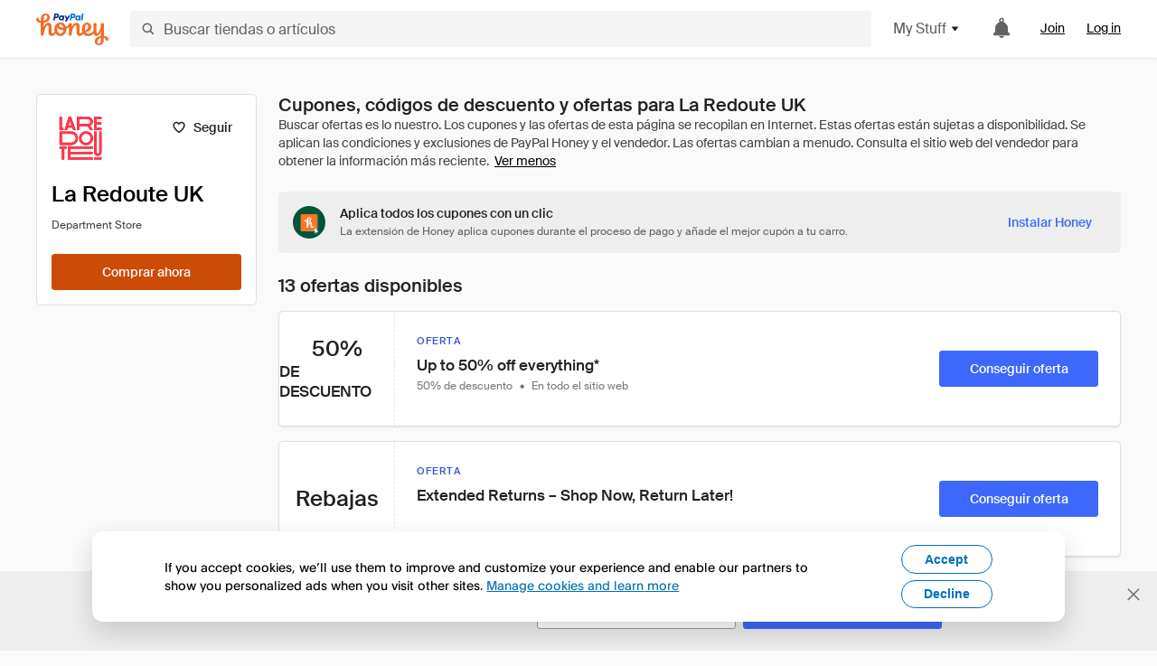

--- FILE ---
content_type: text/html; charset=utf-8
request_url: https://www.joinhoney.com/es/shop/laredoute-uk
body_size: 28466
content:

    <!DOCTYPE html>
    <html lang="en">
      <head>
        <title data-react-helmet="true">Los mejores La Redoute UK Vales, códigos de descuento - Jan 2026 - Honey</title>
        <meta data-react-helmet="true" property="og:locale" content="en_US"/><meta data-react-helmet="true" property="og:type" content="website"/><meta data-react-helmet="true" name="viewport" content="width=device-width, initial-scale=1, maximum-scale=5.0"/><meta data-react-helmet="true" name="twitter:card" content="summary_large_image"/><meta data-react-helmet="true" name="twitter:site" content="@honey"/><meta data-react-helmet="true" name="twitter:creator" content="@honey"/><meta data-react-helmet="true" property="og:site_name" content="Honey"/><meta data-react-helmet="true" name="description" content="Aplica automáticamente los últimos cupones y códigos promocionales de January 2026 al pagar en La Redoute UK y en otras 20 000 tiendas populares."/><meta data-react-helmet="true" name="keywords" content="La Redoute UK, https://www.laredoute.co.uk, coupon codes, code, discounts, coupons, promotional, promo, promotion, deal"/><meta data-react-helmet="true" property="og:title" content="Todo el que compra en La Redoute UK debería conocer este truco"/><meta data-react-helmet="true" property="og:description" content="Si conoces este secreto, te ahorrarás un montón cada vez que compres en Internet."/><meta data-react-helmet="true" property="og:image" content="https://cdn.joinhoney.com/images/share/honey-money-falling.gif"/><meta data-react-helmet="true" property="og:image:alt" content=""/><meta data-react-helmet="true" property="og:url" content="https://www.joinhoney.com/es/shop/laredoute-uk"/><meta data-react-helmet="true" name="googlebot" content="noarchive"/>
        <link data-react-helmet="true" rel="canonical" href="https://www.joinhoney.com/es/shop/laredoute-uk"/>
        <script data-react-helmet="true" type="application/ld+json">{
  "@context": "http://schema.org",
  "@type": "Store",
  "logo": {
    "@type": "ImageObject",
    "url": "https://cdn.joinhoney.com/images/store-logos/7606693038317964238.png",
    "height": "280",
    "width": "280",
    "name": "La Redoute UK Logo",
    "@id": "https://cdn.joinhoney.com/images/store-logos/7606693038317964238.png"
  },
  "sameAs": "https://www.laredoute.co.uk",
  "image": "https://cdn.joinhoney.com/images/share/honey-money-falling.gif",
  "url": "https://www.joinhoney.com/shop/laredoute-uk",
  "name": "La Redoute UK Vouchers, Discount Codes, and Deals",
  "description": "",
  "@id": "https://www.joinhoney.com/shop/laredoute-uk"
}</script>
        <meta name="p:domain_verify" content="676e6efc4c0cf78423aa11218268ac5e" />
        <meta charSet="utf-8" />
        <meta name="msapplication-TileColor" content="#f26c25" />
        <meta name="msapplication-config" content="https://cdn.joinhoney.com/images/favicon/browserconfig.xml" />
        <link rel="shortcut icon" href="https://cdn.joinhoney.com/images/favicon-32.png" sizes="32x32" />
        <link rel="icon" href="https://cdn.joinhoney.com/images/favicon-16.png" sizes="16x16" />
        <link rel="manifest" href="/site.webmanifest" />
        <link rel="mask-icon" href="https://cdn.joinhoney.com/images/favicon/safari-pinned-tab.svg" color="#f26c25" />
        <link rel="stylesheet" href="https://cdn.joinhoney.com/css/honey-font.min.css?v2" />
        <link rel="stylesheet" href="https://cdn.joinhoney.com/css/react-vis.css.gz" />
        <style type="text/css" id="jss-ssr">.icon-0-2-90 {}
.icon-d0-0-2-91 {}
.icon-d0-0-2-91 .h-icon div {
  display: flex;
  align-items: center;
  justify-content: center;
}
.icon-d0-0-2-91 div {
  width: 16px;
  height: 16px;
}
.icon-d0-0-2-91 * {
  vector-effect: non-scaling-stroke;
}
.icon-d0-0-2-91 .fill {
  fill: #616161;
}
.icon-d0-0-2-91 .stroke {
  stroke: #616161;
}
.icon-d1-0-2-92 {}
.icon-d1-0-2-92 .h-icon div {
  display: flex;
  align-items: center;
  justify-content: center;
}
.icon-d1-0-2-92 div {
  width: 16px;
  height: 16px;
}
.icon-d1-0-2-92 * {
  vector-effect: non-scaling-stroke;
}
.icon-d1-0-2-92 .fill {
  fill: #616161;
}
.icon-d1-0-2-92 .stroke {
  stroke: #616161;
}
.icon-d2-0-2-122 {}
.icon-d2-0-2-122 .h-icon div {
  display: flex;
  align-items: center;
  justify-content: center;
}
.icon-d2-0-2-122 div {
  width: 24px;
  height: 24px;
}
.icon-d2-0-2-122 * {
  vector-effect: non-scaling-stroke;
}
.icon-d2-0-2-122 .fill {
  fill: #212121;
}
.icon-d2-0-2-122 .stroke {
  stroke: #212121;
}
.icon-d3-0-2-148 {}
.icon-d3-0-2-148 .h-icon div {
  display: flex;
  align-items: center;
  justify-content: center;
}
.icon-d3-0-2-148 div {
  width: 24px;
  height: 24px;
}
.icon-d3-0-2-148 * {
  vector-effect: non-scaling-stroke;
}
.icon-d3-0-2-148 .fill {
  fill: #212121;
}
.icon-d3-0-2-148 .stroke {
  stroke: #212121;
}
.icon-d4-0-2-157 {}
.icon-d4-0-2-157 .h-icon div {
  display: flex;
  align-items: center;
  justify-content: center;
}
.icon-d4-0-2-157 div {
  width: 16px;
  height: 16px;
}
.icon-d4-0-2-157 * {
  vector-effect: non-scaling-stroke;
}
.icon-d4-0-2-157 .fill {
  fill: #212121;
}
.icon-d4-0-2-157 .stroke {
  stroke: #212121;
}
.icon-d5-0-2-185 {}
.icon-d5-0-2-185 .h-icon div {
  display: flex;
  align-items: center;
  justify-content: center;
}
.icon-d5-0-2-185 div {
  width: 16px;
  height: 16px;
}
.icon-d5-0-2-185 * {
  vector-effect: non-scaling-stroke;
}
.icon-d5-0-2-185 .fill {
  fill: #212121;
}
.icon-d5-0-2-185 .stroke {
  stroke: #212121;
}
.btnContentContainer-0-2-13 {
  width: 100%;
  display: flex;
  align-items: center;
  justify-content: center;
}
.btn-0-2-14 {
  cursor: pointer;
  height: 40px;
  outline: none;
  padding: 0px 16px;
  box-shadow: none;
  transition: 0.2s;
  text-shadow: none;
  user-select: none;
  border-style: solid;
  border-width: 1px;
  border-radius: 3px;
}
.btn-0-2-14:focus {
  outline: 1px auto -webkit-focus-ring-color;
  outline-offset: 2px;
}
.btn-0-2-14:focus:not(:focus-visible) {
  outline: 0;
}
.btn-0-2-14:focus-visible {
  outline-offset: 4px;
}
.btn-0-2-14:active {
  outline: none;
}
.btn-0-2-14 .btnCopy-0-2-29 {
  font-size: 14px;
}
.btn-0-2-14:before {
  content: none !important;
}
.btn-0-2-14:after {
  content: none !important;
}
.btn24-0-2-15 {
  height: 24px;
  padding: 0px 8px;
}
.btn24-0-2-15 .btnCopy-0-2-29 {
  font-size: 12px;
}
.btn32-0-2-16 {
  height: 32px;
  padding: 0px 12px;
}
.btn48-0-2-17 {
  height: 48px;
}
.btn48-0-2-17 .btnCopy-0-2-29 {
  font-size: 16px;
}
.btn56-0-2-18 {
  height: 56px;
  padding: 0px 24px;
}
.btn56-0-2-18 .btnCopy-0-2-29 {
  font-size: 17px;
}
.btnAnchor-0-2-19 {
  display: inline-flex;
  align-items: center;
  text-decoration: none;
}
.btnBlock-0-2-20 {
  display: block;
}
.unstyled-0-2-21 {
  color: inherit;
  border: none;
  cursor: pointer;
  margin: 0;
  display: inline-block;
  padding: 0;
  font-size: inherit;
  background: none;
  transition: 0.2s;
  font-weight: inherit;
  text-decoration: inherit;
}
.unstyled-0-2-21:focus {
  outline: 1px auto -webkit-focus-ring-color;
  outline-offset: 2px;
}
.unstyled-0-2-21:focus:not(:focus-visible) {
  outline: 0;
}
.unstyled-0-2-21:focus-visible {
  outline: 1px auto -webkit-focus-ring-color;
  outline-offset: 2px;
}
.primary-0-2-22 {
  border-color: #cc4b06;
  background-color: #cc4b06;
}
.primary-0-2-22:hover {
  border-color: #f26c25;
  background-color: #f26c25;
}
.primary-0-2-22:active {
  border-color: #aa420b;
  background-color: #aa420b;
}
.secondary-0-2-23 {
  border-color: #3d68fb;
  background-color: #3d68fb;
}
.secondary-0-2-23:hover {
  border-color: #6083fb;
  background-color: #6083fb;
}
.secondary-0-2-23:active {
  border-color: #3256ce;
  background-color: #3256ce;
}
.secondary-ghost-0-2-24 {
  border-color: #3d68fb;
  background-color: #ffffff;
}
.secondary-ghost-0-2-24:hover {
  border-color: #3d68fb;
  background-color: #3d68fb;
}
.secondary-ghost-0-2-24:active {
  border-color: #6083fb;
  background-color: #6083fb;
}
.secondary-ghost-0-2-24 .btnCopy-0-2-29 {
  color: #3d68fb;
}
.secondary-ghost-0-2-24:hover .btnCopy-0-2-29 {
  color: #ffffff;
}
.secondary-ghost-0-2-24:hover path {
  fill: #ffffff !important;
  stroke: #ffffff !important;
  transition: 0.2s;
}
.third-0-2-25 {
  border-color: #9e9e9e;
  background-color: #ffffff;
}
.third-0-2-25:hover {
  border-color: #616161;
  background-color: #f5f5f5;
}
.third-0-2-25:active {
  border-color: #757575;
  background-color: #ffffff;
}
.third-0-2-25 .btnCopy-0-2-29 {
  color: #212121;
}
.third-0-2-25:active .btnCopy-0-2-29 {
  color: #000000;
}
.third-light-0-2-26 {
  border-color: #f5f5f5;
  background-color: transparent;
}
.third-light-0-2-26:hover {
  opacity: 0.85;
}
.gold-0-2-27 {
  border-color: #ffc74f;
  background-color: #ffc74f;
}
.gold-0-2-27 .btnCopy-0-2-29 {
  color: #212121;
}
.gold-0-2-27:hover {
  border-color: #ffd272;
  background-color: #ffd272;
}
.gold-0-2-27:active {
  border-color: #edb235;
  background-color: #edb235;
}
.borderNone-0-2-28 {
  border: none !important;
}
.btnCopy-0-2-29 {
  color: #ffffff;
  order: 2;
  overflow: hidden;
  font-style: normal;
  transition: 0.2s;
  font-family: SuisseIntl, BlinkMacSystemFont, "Segoe UI", Roboto, Helvetica, Arial, sans-serif, "Apple Color Emoji", "Segoe UI Emoji", "Segoe UI Symbol";
  font-weight: 600;
  text-shadow: none !important;
  white-space: nowrap;
  font-stretch: normal;
  text-overflow: ellipsis;
  letter-spacing: normal;
  text-transform: none !important;
}
.flexible-0-2-30 {
  width: 100%;
  overflow: hidden;
}
.btnIcon-0-2-31 {
  order: 1;
  display: flex;
  margin-right: 8px;
}
.btnIconOnly-0-2-32 {
  margin-right: initial;
}
.btnIconRight-0-2-33 {
  order: 3;
  display: flex;
  margin-left: 8px;
  margin-right: initial;
}
.loadingStatus-0-2-34 {
  border-color: #bdbdbd !important;
  pointer-events: none;
  background-color: #ffffff !important;
}
.loadingStatus-0-2-34:hover {
  border-color: #bdbdbd !important;
  background-color: #ffffff !important;
}
.loadingStatus-0-2-34 .btnCopy-0-2-29 {
  color: #bdbdbd;
}
.loadingStatus-0-2-34 .h-fill {
  color: #bdbdbd;
}
.successStatus-0-2-35 {
  border-color: #008556 !important;
  pointer-events: none;
  background-color: #ffffff !important;
}
.successStatus-0-2-35:hover {
  border-color: #008556 !important;
  background-color: #ffffff !important;
}
.successStatus-0-2-35 .btnCopy-0-2-29 {
  color: #008556;
}
.successStatus-0-2-35 .h-fill {
  color: #008556;
}
.failedStatus-0-2-36 {
  border-color: #d14444 !important;
  pointer-events: none;
  background-color: #ffffff !important;
}
.failedStatus-0-2-36:hover {
  border-color: #d14444 !important;
  background-color: #ffffff !important;
}
.failedStatus-0-2-36 .btnCopy-0-2-29 {
  color: #d14444;
}
.failedStatus-0-2-36 .h-fill {
  color: #d14444;
}
.disabledStatus-0-2-37 {
  border-color: #bdbdbd !important;
  pointer-events: none;
  background-color: #bdbdbd !important;
}
.disabledStatus-0-2-37:hover {
  border-color: #bdbdbd !important;
  background-color: #bdbdbd !important;
}
.disabledStatus-0-2-37 .btnCopy-0-2-29 {
  color: #ffffff;
}
.disabledStatus-0-2-37 .h-fill {
  color: #ffffff;
}
.closeButton-0-2-11 {
  top: 4px;
  right: 4px;
  width: 44px;
  border: none;
  cursor: pointer;
  height: 44px;
  display: flex;
  padding: 0;
  z-index: 1;
  position: absolute;
  background: none;
  transition: 0.2s;
  align-items: center;
  border-radius: 3px;
  justify-content: center;
}
.closeButton-0-2-11:focus {
  outline: 1px auto -webkit-focus-ring-color;
  outline-offset: 2px;
}
.closeButton-0-2-11:focus:not(:focus-visible) {
  outline: 0;
}
.closeButton-0-2-11:focus-visible {
  outline-offset: 0;
}
.closeButton-0-2-11:hover {
  background-color: rgba(0, 0, 0, 0.03);
}
.closeButton-0-2-11:active {
  background-color: rgba(0, 0, 0, 0.08);
}
.compact-0-2-12 {
  width: 32px;
  height: 32px;
}
.container-0-2-71 {
  margin: 0px auto;
  padding: 24px 16px 0;
  max-width: 1360px;
}
@media (min-width: 768px) {
  .container-0-2-71 {
    margin: 0px auto;
    padding: 32px 24px 0;
  }
}
@media (min-width: 1024px) {
  .container-0-2-71 {
    margin: 0px auto;
    padding: 48px 40px 0;
  }
}
  .infinite-0-2-72 {
    max-width: initial;
  }
  .noPaddingTopBottom-0-2-73 {
    padding-top: 0px;
    padding-bottom: 0px;
  }
@media (min-width: 768px) {
  .noPaddingTopBottom-0-2-73 {
    padding-top: 0px;
    padding-bottom: 0px;
  }
}
@media (min-width: 1024px) {
  .noPaddingTopBottom-0-2-73 {
    padding-top: 0px;
    padding-bottom: 0px;
  }
}
@media (min-width: 1024px) {
  .noPaddingLeftRightDesktop-0-2-74 {
    padding-left: 0px;
    padding-right: 0px;
  }
}
@media (min-width: 768px) and (max-width: 1023px) {
  .noPaddingLeftRightTablet-0-2-75 {
    padding-left: 0px;
    padding-right: 0px;
  }
}
@media (max-width: 767px) {
  .noPaddingLeftRightMobile-0-2-76 {
    padding-left: 0px;
    padding-right: 0px;
  }
}
  .btnCopy-0-2-208 {
    order: 2;
    opacity: 1;
    font-size: 14px;
    font-style: normal;
    font-family: SuisseIntl, BlinkMacSystemFont, "Segoe UI", Roboto, Helvetica, Arial, sans-serif, "Apple Color Emoji", "Segoe UI Emoji", "Segoe UI Symbol";
    font-weight: 500;
    line-height: normal;
    white-space: nowrap;
    font-stretch: normal;
    letter-spacing: normal;
    text-transform: none !important;
  }
  .container-0-2-209 {
    display: flex;
    align-items: center;
  }
  .left-0-2-210 {
    order: 1;
    display: flex;
    margin-right: 10px;
  }
  .right-0-2-211 {
    order: 3;
    display: flex;
    margin-left: 10px;
  }
  .flatBtn-0-2-212 {
    width: unset;
    border: none;
    cursor: pointer;
    margin: 0;
    display: flex;
    opacity: 1 !important;
    padding: 0;
    background: none;
    box-shadow: none;
    text-shadow: none;
    background-color: rgba(0, 0, 0, 0) !important;
  }
  .flatBtn-0-2-212:focus {
    outline: 1px auto -webkit-focus-ring-color;
    outline-offset: 2px;
  }
  .flatBtn-0-2-212:focus:not(:focus-visible) {
    outline: 0;
  }
  .flatBtn-0-2-212:focus-visible {
    outline: 1px auto -webkit-focus-ring-color;
    outline-offset: 2px;
  }
  .flatBtn-0-2-212.disabled {
    cursor: default;
    display: block;
    user-select: none;
    pointer-events: none;
  }
  .flatBtn-0-2-212:before {
    content: none !important;
  }
  .flatBtn-0-2-212:after {
    content: none !important;
  }
  .btnAnchor-0-2-213 {
    display: inline-flex;
    align-items: center;
    text-decoration: none;
  }
  .btnAnchor-0-2-213.disabled {
    display: inline-flex;
  }
  .blue-0-2-214 {
    color: #3d68fb;
    transition: 0.2s;
  }
  .blue-0-2-214 .h-fill {
    color: #3d68fb !important;
    transition: 0.2s;
  }
  .blue-0-2-214:hover {
    color: #6083fb;
  }
  .blue-0-2-214:hover .h-fill {
    color: #6083fb !important;
  }
  .black-0-2-215 {
    color: #212121;
    transition: 0.2s;
  }
  .black-0-2-215 .h-fill {
    color: #212121 !important;
    transition: 0.2s;
  }
  .black-0-2-215:hover {
    color: #424242;
  }
  .black-0-2-215:hover .h-fill {
    color: #424242 !important;
  }
  .grey-0-2-216 {
    color: #757575;
    transition: 0.2s;
  }
  .grey-0-2-216 .h-fill {
    color: #757575 !important;
    transition: 0.2s;
  }
  .grey-0-2-216:hover {
    color: #9e9e9e;
  }
  .grey-0-2-216:hover .h-fill {
    color: #9e9e9e !important;
  }
  .orange-0-2-217 {
    color: #f26c25;
    transition: 0.2s;
  }
  .orange-0-2-217 .h-fill {
    color: #f26c25 !important;
    transition: 0.2s;
  }
  .orange-0-2-217:hover {
    color: #ff8b4e;
  }
  .orange-0-2-217:hover .h-fill {
    color: #ff8b4e !important;
  }
  .disabled-0-2-218 {
    color: #bdbdbd;
  }
  .disabled-0-2-218 .h-fill {
    color: #bdbdbd !important;
  }
  .logo-0-2-77 {
    display: flex;
    align-items: center;
  }
  .logo-0-2-77 a {
    transition: 0.2s;
    text-decoration: none;
  }
  .logoLink-0-2-78:hover {
    opacity: 0.9;
  }
  .full-0-2-79 {
    display: none;
  }
@media (min-width: 414px) {
  .full-0-2-79 {
    display: flex;
  }
}
  .h-0-2-80 {
    display: flex;
  }
@media (min-width: 414px) {
  .h-0-2-80 {
    display: none;
  }
}
  .dot-0-2-81 {
    width: 2px;
    height: 2px;
    margin: 0px 8px 0px 6px;
    border-radius: 50%;
    background-color: #bdbdbd;
  }
  .subBrandName-0-2-82 {
    color: #9e9e9e;
    font-size: 11px;
    transition: 0.2s;
    font-weight: 500;
    letter-spacing: 1.65px;
    text-transform: uppercase;
  }
  .subBrandName-0-2-82:hover {
    color: #bdbdbd;
  }
  .fitContainer-0-2-176 {
    width: 100%;
    height: 100%;
    display: flex;
    justify-content: center;
  }
  .loading-0-2-177 {
    opacity: 0;
    transition: opacity 200ms;
  }
  .load-0-2-178 {
    opacity: 1;
  }
  .skip-0-2-46 {
    top: 80px;
    left: -150px;
    color: #424242;
    padding: 12px 16px;
    z-index: 101;
    position: fixed;
    font-size: 14px;
    box-shadow: 0px 4px 20px rgba(0, 0, 0, 0.18);
    transition: 0.2s;
    font-weight: 600;
    border-radius: 3px;
    text-decoration: none;
    background-color: #ffffff;
  }
  .skip-0-2-46:hover {
    cursor: pointer;
    box-shadow: 0px 4px 20px rgba(0, 0, 0, 0.30);
  }
  .skip-0-2-46:focus {
    left: 40px;
  }
  .storeLogo-0-2-167 {  }
  .noOverlay-0-2-168 {  }
  .noOverlay-0-2-168:before {
    content: initial !important;
  }
  .circleRed-0-2-169 {
    background-color: #ffefef !important;
  }
  .circleRed-0-2-169 span {
    color: #461717;
  }
  .circleMain-0-2-170 {
    background-color: #fff2eb !important;
  }
  .circleMain-0-2-170 span {
    color: #451f0b;
  }
  .circleGold-0-2-171 {
    background-color: #fff9ed !important;
  }
  .circleGold-0-2-171 span {
    color: #72520d;
  }
  .circleSec-0-2-172 {
    background-color: #cad5fd !important;
  }
  .circleSec-0-2-172 span {
    color: #111d45;
  }
  .circlePurple-0-2-173 {
    background-color: #f2eefc !important;
  }
  .circlePurple-0-2-173 span {
    color: #22143f;
  }
  .circleTeal-0-2-174 {
    background-color: #c8e9eb !important;
  }
  .circleTeal-0-2-174 span {
    color: #0f3133;
  }
  .storeLogo-d0-0-2-175 {
    width: 64px;
    height: 64px;
    display: flex;
    overflow: hidden;
    position: relative;
    align-items: center;
    flex-shrink: 0;
    border-radius: 0;
    justify-content: center;
  }
  .storeLogo-d0-0-2-175 span {
    opacity: 0.3;
    font-size: 25.6px;
    transition: 0.2s;
    font-weight: 600;
    text-transform: uppercase;
  }
  .storeLogo-d0-0-2-175 img {
    width: 100%;
    align-self: center;
  }
  .storeLogo-d0-0-2-175:before {
    top: 0px;
    left: 0px;
    width: 100%;
    height: 100%;
    content: "";
    position: absolute;
    background-color: rgba(33, 33, 33, 0.05);
  }
  .copy-0-2-1 {
    color: #424242;
    max-width: 793px;
    text-align: justify;
  }
@media (min-width: 768px) {
  .copy-0-2-1 {
    padding-right: 45px;
  }
}
@media (min-width: 768px) {
  .closeBtn-0-2-2 {
    top: auto;
    flex: 1;
    margin-right: 12px;
  }
}
  .banner-0-2-3 {
    width: 100%;
    bottom: 0;
    padding: 20px;
    z-index: 1000;
    position: fixed;
    background-color: #eeeeee;
  }
@media (min-width: 768px) {
  .banner-0-2-3 {
    display: flex;
    align-items: center;
    justify-content: space-between;
  }
}
  .alertIcon-0-2-4 {
    display: flex;
    margin-bottom: 20px;
    padding-bottom: 3px;
    justify-content: center;
  }
@media (min-width: 768px) {
  .alertIcon-0-2-4 {
    margin: 0 17.5px 0 0;
    align-items: center;
  }
}
@media (min-width: 768px) {
  .copyContainer-0-2-5 {
    flex: 6;
    display: flex;
    justify-content: center;
  }
}
@media (min-width: 1024px) {
  .copyContainer-0-2-5 {
    flex: 5;
  }
}
  .main-0-2-6 {
    left: 0px;
    width: 100%;
    bottom: 0px;
    z-index: 100;
    position: fixed;
    background-color: #eeeeee;
  }
  .content-0-2-7 {
    display: flex;
    flex-direction: column;
    padding-bottom: 24px;
  }
@media (min-width: 1024px) {
  .content-0-2-7 {
    flex-direction: row;
    justify-content: center;
  }
}
  .title-0-2-8 {
    color: #424242;
    width: 259px;
    margin: auto;
    text-align: center;
    padding-top: 24px;
  }
@media (min-width: 1024px) {
  .title-0-2-8 {
    width: auto;
    margin: 0px;
    padding-top: 33px;
  }
}
  .noButton-0-2-9 {
    width: 220px;
    margin: 16px auto 11px;
  }
@media (min-width: 1024px) {
  .noButton-0-2-9 {
    margin: 24px 0px 0px 20px;
  }
}
  .yesButton-0-2-10 {
    width: 220px;
    margin: auto;
  }
@media (min-width: 1024px) {
  .yesButton-0-2-10 {
    margin: 24px 0px 0px 8px;
  }
}
  .selectorContainer-0-2-374 {
    cursor: pointer;
    display: flex;
  }
  .containerDisabled-0-2-375 {
    cursor: auto;
  }
  .countryName-0-2-376 {  }
  .languageName-0-2-377 {  }
  .textStyle-0-2-378 {  }
  .countryName-d0-0-2-379 {
    color: #212121;
    border-right: 1px solid #e0e0e0;
    padding-right: 12px;
  }
  .languageName-d1-0-2-380 {
    color: #212121;
    padding-left: 12px;
  }
  .languageSelector-0-2-346 {
    transition: 0.2s;
    padding-right: 83px;
  }
@media (min-width: 1360px) {
  .languageSelector-0-2-346 {
    padding-right: 206px;
  }
}
@media (max-width: 899px) {
  .main-0-2-347 {
    display: none;
  }
}
  .mainPadding-0-2-348 {
    padding-top: 80px;
  }
@media (max-width: 899px) {
  .floating-0-2-349 {
    display: none;
  }
}
  .floatingPadding-0-2-350 {
    padding-top: 160px;
  }
  .searchBoxTextOverrideWrapper-0-2-83 {
    display: flex;
    flex-direction: row;
  }
  .searchBoxTextOverrideWrapper-0-2-83 input {
    font-size: 16px !important;
    transition: none;
  }
  .searchBoxTextOverrideWrapper-0-2-83 input:focus {  }
  .searchInputContainer-0-2-84 {
    width: 100%;
  }
  .searchBoxTextOverrideWrapper-d0-0-2-85 {
    border: none;
    border-radius: 0;
  }
  .searchBoxTextOverrideWrapper-d0-0-2-85 input {
    border-collapse: separate !important;
    border-radius: 3 !important;
  }
  .searchBoxTextOverrideWrapper-d0-0-2-85 input:focus {
    border: 1px solid #bdbdbd;
  }
  .overlay-0-2-93 {
    left: 50%;
    right: 50%;
    width: 100vw;
    height: 100vh;
    opacity: 1;
    z-index: 99;
    position: fixed;
    margin-top: 12px;
    transition: visibility, opacity .1s ease;
    visibility: visible;
    margin-left: -50vw;
    margin-right: -50vw;
    background-color: rgba(0,0,0,.25);
  }
  .overlayHidden-0-2-94 {
    opacity: 0;
    visibility: hidden;
  }
  .popoverRoot-0-2-95 {
    left: 50%;
    right: 50%;
    width: 100vw;
    z-index: 100;
    position: absolute;
    margin-left: -50vw;
    margin-right: -50vw;
  }
@media (min-width: 768px) {
  .popoverRoot-0-2-95 {
    left: auto;
    right: auto;
    width: 616px;
    margin-left: auto;
    margin-right: auto;
  }
}
@media (min-width: 1360px) {
  .popoverRoot-0-2-95 {
    width: 912px;
  }
}
@media (min-width: 1575px) {
  .popoverRoot-0-2-95 {
    width: 1208px;
  }
}
@media (min-width: 1856px) {
  .popoverRoot-0-2-95 {
    width: 1504px;
  }
}
  .container-0-2-287 {  }
  .endPadding-0-2-288 {
    margin-right: -1px;
    padding-right: 1px;
  }
  .scrollableContainer-0-2-289 {
    flex: 1 0 auto;
    left: -16px;
    width: calc(100% + 32px);
    height: 100%;
    margin: 0;
    display: flex;
    position: relative;
    list-style: none;
    overflow-x: auto;
    overflow-y: hidden;
    padding-left: 16px;
    flex-direction: row;
    padding-bottom: 20px;
  }
  .sliderContainer-0-2-290 {
    width: 100%;
    margin: 0px -16px 0px 0px;
    position: relative;
  }
@media (min-width: 768px) {
  .sliderContainer-0-2-290 {
    width: initial;
    display: block !important;
  }
}
  .sliderContainer-0-2-290 .slick-track {
    display: flex;
    align-items: stretch;
    flex-direction: row;
  }
  .sliderContainer-0-2-290 .slick-track > .slick-slide, .sliderContainer-0-2-290 .slick-track > .slick-slide > div {
    flex: 1 0 auto;
    height: inherit;
    display: flex;
  }
  .sliderContainer-0-2-290 .slick-track > .slick-slide > div {
    width: inherit;
    padding-right: 16px;
  }
  .slider-0-2-291 {
    overflow: visible;
  }
@media (min-width: 768px) {
  .slider-0-2-291 {
    overflow: hidden;
  }
}
  .sliderContainer-d1-0-2-292 {
    display: none;
  }
  .goldBtn-0-2-204 button {
    background-color: #ffc74f !important;
  }
  .goldBtn-0-2-204 button:hover {
    background-color: #ffd272 !important;
  }
  .goldBtn-0-2-204 button div div {
    color: #222D65 !important;
  }
  .buttonWrap-0-2-205 {
    position: relative;
  }
  .buttonWrap-0-2-205:hover .tooltip-0-2-207 {
    opacity: 1;
  }
  .textButton-0-2-206 {
    color: inherit;
    border: 0px;
    margin: 0px;
    padding: 0px;
    font-size: inherit;
    appearance: none;
    background: transparent;
    font-weight: inherit;
    line-height: inherit;
    letter-spacing: inherit;
  }
  .tooltip-0-2-207 {
    top: 65px;
    color: #bdbdbd;
    width: 100%;
    opacity: 0;
    padding: 9px 12px 8px;
    position: absolute;
    font-size: 12px;
    transition: 0.2s;
    font-weight: 500;
    line-height: 16px;
    border-radius: 3px;
    background-color: #212121;
  }
  .tooltip-0-2-207:before {
    top: -12px;
    left: 50%;
    right: 0px;
    width: 0px;
    border: 6px solid transparent;
    bottom: 0px;
    height: 0px;
    content: "";
    position: absolute;
    margin-left: -6px;
    border-bottom-color: #212121;
  }
  .giftIcon-0-2-119 {
    top: -3px;
    display: inline-block;
    position: relative;
    margin-left: -8px;
    margin-right: 8px;
    vertical-align: middle;
  }
  .referralText-0-2-120 {
    color: #f26c25;
  }
  .referralCountNumber-0-2-121 {
    font-weight: 800;
  }
  .languageSelector-0-2-47 {
    margin-top: 18px;
  }
  .main-0-2-43 {
    display: flex;
    position: relative;
    flex-direction: column;
  }
  .main-0-2-43.sticky {
    padding-top: 64px;
  }
  .content-0-2-44 {
    flex: 1 1 auto;
    display: flex;
    flex-direction: column;
    justify-content: space-between;
  }
  .whiteBg-0-2-45 {
    background-color: #ffffff;
  }
  .main-0-2-196 {  }
  .main-d0-0-2-197 {  }
  .main-d0-0-2-197::before {
    content: "Buscar ofertas es lo nuestro. Los cupones y las ofertas de esta página se recopilan en Internet. Estas ofertas están sujetas a disponibilidad. Se aplican las condiciones y exclusiones de PayPal Honey y el vendedor. Las ofertas cambian a menudo. Consulta el sitio web del vendedor para obtener la información más reciente.";
  }
  .metadata-0-2-248 {
    margin: 0;
    display: flex;
    flex-wrap: wrap;
    list-style: none;
    margin-top: 24px;
    padding-left: 0;
    flex-direction: column;
  }
  .metadata-0-2-248 li {
    margin: 0 0 8px 0;
  }
@media (min-width: 414px) {
  .metadata-0-2-248 {
    flex-direction: row;
  }
  .metadata-0-2-248 li {
    margin: 0 24px 0 0;
  }
  .metadata-0-2-248 li:last-of-type {
    margin: 0;
  }
}
  .metadata-0-2-248 li:last-of-type {
    margin: 0;
  }
  .qualifier-0-2-247 {
    color: #757575;
    width: auto;
    height: 16px;
  }
  .qualifiers-0-2-243 {
    display: flex;
    flex-wrap: wrap;
    flex-direction: row;
  }
  .qualifierBlock-0-2-244 {
    height: 16px;
    display: flex;
    align-items: center;
    flex-direction: row;
  }
  .customQualifier-0-2-245 {
    margin-right: 8px;
  }
  .customQualifier-0-2-245:last-of-type {
    margin-right: 0;
  }
  .dividerDot-0-2-246 {
    margin-right: 8px;
  }
  .container-0-2-236 {
    width: 100%;
    height: 100%;
    padding: 12px;
  }
@media (min-width: 414px) {
  .container-0-2-236 {
    padding: 16px;
  }
}
@media (min-width: 768px) {
  .container-0-2-236 {
    padding: 24px;
  }
}
  .type-0-2-237 {
    display: block;
    margin-bottom: 8px;
    text-transfrom: uppercase;
  }
  .mainText-0-2-238 {
    color: #212121;
    white-space: break-spaces;
  }
@supports ( -moz-appearance:none ) {
  .mainText-0-2-238 {
    white-space: initial;
  }
}
  .mainText-0-2-238> div {
    display: inline-block;
  }
  .subText-0-2-239 {
    color: #757575;
    white-space: break-spaces;
  }
@supports (-moz-appearance:none) {
  .subText-0-2-239 {
    white-space: initial;
  }
}
  .mobileHoneyGold-0-2-240 {
    padding: 0;
    text-align: inherit;
    background-color: inherit;
  }
  .type-d0-0-2-241 {
    color: #3256ce;
  }
  .subText-d1-0-2-242 {
    margin-top: 4px;
  }
  .type-d2-0-2-251 {
    color: #3256ce;
  }
  .subText-d3-0-2-252 {
    margin-top: 4px;
  }
  .type-d4-0-2-255 {
    color: #3256ce;
  }
  .subText-d5-0-2-256 {
    margin-top: 4px;
  }
  .type-d6-0-2-259 {
    color: #3256ce;
  }
  .subText-d7-0-2-260 {
    margin-top: 4px;
  }
  .type-d8-0-2-263 {
    color: #3256ce;
  }
  .subText-d9-0-2-264 {
    margin-top: 4px;
  }
  .type-d10-0-2-267 {
    color: #3256ce;
  }
  .subText-d11-0-2-268 {
    margin-top: 4px;
  }
  .type-d12-0-2-271 {
    color: #3256ce;
  }
  .subText-d13-0-2-272 {
    margin-top: 4px;
  }
  .type-d14-0-2-275 {
    color: #3256ce;
  }
  .subText-d15-0-2-276 {
    margin-top: 4px;
  }
  .type-d16-0-2-279 {
    color: #3256ce;
  }
  .subText-d17-0-2-280 {
    margin-top: 4px;
  }
  .type-d18-0-2-283 {
    color: #3256ce;
  }
  .subText-d19-0-2-284 {
    margin-top: 4px;
  }
  .container-0-2-234 {
    color: #212121;
    width: 100%;
    height: 100%;
    display: flex;
    align-items: center;
    border-right: 1px dashed rgba(0, 0, 0, 0.1);
    justify-content: center;
  }
  .container-0-2-235 {
    width: 100%;
    display: flex;
    align-items: center;
    flex-direction: column;
    justify-content: center;
  }
  .container-0-2-229 {
    border: 1px solid #e0e0e0;
    display: grid;
    box-shadow: 0px 1px 2px rgba(0, 0, 0, 0.1);
    min-height: 128px;
    border-radius: 5px;
    background-color: #ffffff;
    grid-template-columns: 72px 1fr;
  }
@media (min-width: 414px) {
  .container-0-2-229 {
    grid-template-columns: 96px 1fr;
  }
}
@media (min-width: 768px) {
  .container-0-2-229 {
    grid-template-columns: 128px 1fr;
  }
}
  .rightSide-0-2-230 {
    display: grid;
    grid-template-rows: 1fr max-content;
  }
@media (min-width: 768px) {
  .rightSide-0-2-230 {
    grid-template-rows: initial;
    grid-template-columns: 1fr 216px;
  }
}
  .buttonWrapper-0-2-231 {
    margin: 8px 0 16px 12px;
    max-width: 216px;
  }
@media (min-width: 768px) {
  .buttonWrapper-0-2-231 {
    margin: 0;
    display: flex !important;
    padding: 0 24px 0 16px;
    align-items: center;
  }
}
  .container-d2-0-2-232 {
    cursor: pointer;
  }
  .buttonWrapper-d3-0-2-233 {
    display: none;
  }
  .container-d4-0-2-249 {
    cursor: pointer;
  }
  .buttonWrapper-d5-0-2-250 {
    display: none;
  }
  .container-d6-0-2-253 {
    cursor: pointer;
  }
  .buttonWrapper-d7-0-2-254 {
    display: none;
  }
  .container-d8-0-2-257 {
    cursor: pointer;
  }
  .buttonWrapper-d9-0-2-258 {
    display: none;
  }
  .container-d10-0-2-261 {
    cursor: pointer;
  }
  .buttonWrapper-d11-0-2-262 {
    display: none;
  }
  .container-d12-0-2-265 {
    cursor: pointer;
  }
  .buttonWrapper-d13-0-2-266 {
    display: none;
  }
  .container-d14-0-2-269 {
    cursor: pointer;
  }
  .buttonWrapper-d15-0-2-270 {
    display: none;
  }
  .container-d16-0-2-273 {
    cursor: pointer;
  }
  .buttonWrapper-d17-0-2-274 {
    display: none;
  }
  .container-d18-0-2-277 {
    cursor: pointer;
  }
  .buttonWrapper-d19-0-2-278 {
    display: none;
  }
  .container-d20-0-2-281 {
    cursor: pointer;
  }
  .buttonWrapper-d21-0-2-282 {
    display: none;
  }
  .shopNowButton-0-2-186 {
    width: 136px;
    height: 40px;
  }
@media (min-width: 320px) {
  .shopNowButton-0-2-186 {
    width: 183px;
  }
}
@media (min-width: 768px) {
  .shopNowButton-0-2-186 {
    width: 115px;
  }
}
@media (min-width: 1024px) {
  .shopNowButton-0-2-186 {
    width: 100%;
  }
}
  .storefrontStoreFollowButton-0-2-156 {
    padding: 0 8px;
    transition: 0s;
  }
  .storeActionButtons-0-2-179 {
    width: 100%;
    height: 40px;
    display: flex;
    flex-direction: row;
  }
  .storeActionButtons-0-2-179:not(:last-child) {
    margin-right: 8px;
  }
  .follow-0-2-180 {
    width: 100%;
    display: block;
    min-width: 87px;
  }
@media (min-width: 768px) {
  .follow-0-2-180 {  }
}
@media (min-width: 1024px) {
  .follow-0-2-180 {
    display: none;
  }
}
  .activate-0-2-181 {
    width: 100%;
  }
@media (min-width: 768px) {
  .activate-0-2-181 {  }
}
@media (min-width: 1024px) {
  .activate-0-2-181 {
    width: 204px !important;
  }
}
  .shopNow-0-2-182 {
    width: 100%;
  }
@media (min-width: 768px) {
  .shopNow-0-2-182 {
    width: 115px;
  }
}
@media (min-width: 1024px) {
  .shopNow-0-2-182 {
    width: 100%;
  }
}
  .follow-d4-0-2-183 {
    margin-right: 16px;
  }
@media (min-width: 768px) {
  .follow-d4-0-2-183 {
    width: 87px;
  }
}
  .activate-d6-0-2-184 {  }
@media (min-width: 768px) {
  .activate-d6-0-2-184 {
    width: 122px;
  }
}
  .container-0-2-158 {
    display: flex;
    flex-direction: row;
  }
@media (min-width: 1024px) {
  .container-0-2-158 {
    flex-direction: column;
  }
}
  .storeLogo-0-2-159 {
    width: 48px;
    height: 48px;
    border-radius: 3px;
  }
@media (min-width: 414px) {
  .storeLogo-0-2-159 {
    width: 54px;
    height: 54px;
  }
}
@media (min-width: 1024px) {
  .storeLogo-0-2-159 {
    width: 64px;
    height: 64px;
  }
}
  .storeName-0-2-160 {
    color: #000000;
    overflow: hidden;
    text-overflow: ellipsis;
  }
  .infoWrapper-0-2-161 {
    display: flex;
    margin-left: 16px;
    flex-direction: column;
    justify-content: center;
  }
@media (min-width: 1024px) {
  .infoWrapper-0-2-161 {
    display: initial;
    margin-top: 16px;
    margin-left: 0;
  }
}
  .metaWrapper-0-2-162 {
    display: flex;
    flex-wrap: wrap;
    margin-top: 8px;
    flex-direction: row;
  }
@media (min-width: 1024px) {
  .metaWrapper-0-2-162 {
    margin-top: 12px;
  }
}
@media (min-width: 1024px) {
  .category-0-2-163 {
    margin-bottom: 4px;
  }
}
  .divider-0-2-164 {
    margin: 0 8px;
  }
@media (min-width: 1024px) {
  .gold-0-2-165 {
    margin-bottom: 4px;
  }
}
  .goldWrapper-0-2-166 {
    display: flex;
    font-size: 11px;
    font-weight: bold;
  }
  .container-0-2-187 {
    margin: 0;
    display: none;
    list-style: none;
    padding-left: 0;
    padding-bottom: 12px;
  }
@media (min-width: 1024px) {
  .container-0-2-187 {
    display: block;
  }
}
  .container-0-2-187:before {
    left: 16px;
    width: calc(100% - 32px);
    height: 1px;
    content: "";
    display: block;
    position: relative;
    margin-bottom: 12px;
    background-color: #e0e0e0;
  }
  .tab-0-2-188 {
    color: #212121;
    width: 100%;
    height: 40px;
    display: flex;
    padding: 0 16px;
    align-items: center;
    justify-content: space-between;
  }
  .tab-0-2-188:hover {
    background-color: rgba(0, 0, 0, 0.05);
  }
  .tabActive-0-2-189 {
    background-color: rgba(0, 0, 0, 0.1);
  }
  .tabActive-0-2-189:hover {
    background-color: rgba(0, 0, 0, 0.1);
  }
  .flyout-0-2-190 {
    max-width: 712px;
  }
  .navContainer-0-2-149 {
    position: relative;
    border-top: 1px solid #e0e0e0;
    background-color: #ffffff;
  }
@media (min-width: 1024px) {
  .navContainer-0-2-149 {
    border: 1px solid #e0e0e0;
    border-radius: 5px;
  }
}
  .wrapper-0-2-150 {
    display: flex;
    padding: 24px 24px 18px;
    border-bottom: 1px solid #e0e0e0;
    flex-direction: column;
  }
@media (min-width: 768px) {
  .wrapper-0-2-150 {
    flex-direction: row;
    justify-content: space-between;
  }
}
@media (min-width: 1024px) {
  .wrapper-0-2-150 {
    padding: 16px;
    border-bottom: 0;
    flex-direction: column;
    justify-content: align-start;
  }
}
  .buttons-0-2-151 {
    display: flex;
    margin-top: 20px;
  }
@media (min-width: 768px) {
  .buttons-0-2-151 {
    margin-top: 4px;
  }
}
@media (min-width: 1024px) {
  .buttons-0-2-151 {
    margin-top: 20px;
  }
}
  .flyout-0-2-152 {
    top: 100%;
    left: 0;
    width: 100%;
    padding: 24px 16px;
    border-radius: 0;
  }
@media (min-width: 320px) {
  .flyout-0-2-152 {
    padding: 24px 40px;
  }
}
@media (min-width: 768px) {
  .flyout-0-2-152 {
    display: flex;
    padding: 32px 0;
    justify-content: center;
  }
}
@media (min-width: 1024px) {
  .flyout-0-2-152 {
    display: none;
  }
}
  .followWrapper-0-2-153 {
    display: none;
  }
@media (min-width: 1024px) {
  .followWrapper-0-2-153 {
    top: 16px;
    right: 16px;
    display: block;
    position: absolute;
  }
}
  .followButtonWrapper-0-2-154 {  }
  .followButtonWrapper-d6-0-2-155 {
    width: 87px;
  }
  .container-0-2-198 {
    margin: 24px 0;
    display: flex;
    padding: 24px 32px 24px 16px;
    border-radius: 5px;
    background-color: #eeeeee;
  }
@media (min-width: 768px) {
  .container-0-2-198 {
    padding: 16px 32px 16px 16px;
  }
}
  .graphic-0-2-199 {
    width: 36px;
    height: 36px;
    margin-right: 16px;
  }
  .header-0-2-200 {
    color: #212121;
    font-size: 14px;
    line-height: 16px;
    margin-bottom: 4px;
  }
  .installButton-0-2-201 {
    display: flex;
    margin-top: 16px;
    align-items: center;
  }
@media (min-width: 768px) {
  .installButton-0-2-201 {
    margin-top: 0px;
  }
}
  .subContainer-0-2-202 {
    flex-direction: column;
  }
@media (min-width: 768px) {
  .subContainer-0-2-202 {
    width: 100%;
    display: flex;
    flex-direction: row;
    justify-content: space-between;
  }
}
  .subHeader-0-2-203 {
    color: #616161;
    font-size: 12px;
    line-height: 16px;
  }
  .container-0-2-302 {
    display: flex;
    flex-direction: column;
  }
  .title-0-2-303 {
    color: #212121;
  }
  .cardsWrapper-0-2-304 {
    display: grid;
    row-gap: 16px;
    column-gap: 16px;
    margin-top: 24px;
    margin-bottom: 24px;
    grid-template-columns: repeat(1, 1fr);
  }
@media (min-width: 414px) {
  .cardsWrapper-0-2-304 {
    grid-template-columns: repeat(2, 1fr);
  }
}
@media (min-width: 768px) {
  .cardsWrapper-0-2-304 {
    grid-template-columns: repeat(3, 1fr);
  }
}
  .link-0-2-305 {
    align-self: center;
  }
  .toggleBtn-0-2-301 {
    left: 50%;
    position: relative;
    transform: translate(-50%);
    margin-top: 24px;
  }
  .titleWrapper-0-2-299 {
    margin-bottom: 24px;
  }
  .title-0-2-300 {
    color: #212121;
  }
  .withMargin-0-2-298 {
    margin-bottom: 16px;
  }
  .couponListItem-0-2-219 {
    margin-bottom: 8px;
  }
  .couponListItem-0-2-219:last-child {
    margin-bottom: 0;
  }
@media (min-width: 768px) {
  .couponListItem-0-2-219 {
    margin-bottom: 16px;
  }
  .couponListItem-0-2-219:last-child {
    margin-bottom: 0;
  }
}
  .header-0-2-220 {
    color: #212121;
    margin-bottom: 16px;
  }
  .coupons-0-2-221 {
    margin: 0;
    list-style: none;
    padding-left: 0;
  }
  .toggleBtn-0-2-222 {
    left: 50%;
    position: relative;
    transform: translate(-50%);
    margin-top: 24px;
  }
  .carouselDealCard-0-2-293 {
    flex: 1 0 auto;
    width: 100%;
    border: 1px solid #e0e0e0;
    height: 100%;
    display: flex;
    padding: 24px;
    position: relative;
    background: #ffffff;
    text-align: left;
    border-radius: 5px;
    flex-direction: column;
    justify-content: space-between;
  }
  .carouselDealCard-0-2-293:hover {
    cursor: pointer;
    box-shadow: 0px 2px 12px 0px rgba(0, 0, 0, 0.08);
  }
  .flexWrapper-0-2-294 {
    margin-bottom: 16px;
  }
  .title-0-2-295 {
    color: #3d68fb;
    margin-bottom: 8px;
  }
  .description-0-2-296 {
    color: #212121;
  }
  .buttonWrapper-0-2-297 {
    width: 122px;
    display: flex;
    align-self: flex-start;
  }
  .dealCard-0-2-285 {
    flex: 1 0 auto;
    width: 300px;
    height: auto;
    margin-right: 16px;
  }
  .slider-0-2-286 {
    margin: -12px 0;
    padding: 12px 0;
  }
  .deals-0-2-223 {
    display: flex;
    flex-direction: column;
  }
  .title-0-2-224 {
    color: #212121;
    margin-bottom: 16px;
  }
  .dealCarouselContainer-0-2-225 {
    margin-top: 8px;
  }
@media (min-width: 768px) {
  .dealCarouselContainer-0-2-225 {
    margin-top: 16px;
  }
}
  .dealStackedItem-0-2-226 {
    margin-bottom: 8px;
  }
  .dealStackedItem-0-2-226:last-child {
    margin-bottom: 0;
  }
@media (min-width: 768px) {
  .dealStackedItem-0-2-226 {
    margin-bottom: 16px;
  }
  .dealStackedItem-0-2-226:last-child {
    margin-bottom: 0;
  }
}
  .dealsList-0-2-227 {
    margin: 0;
    display: flex;
    list-style: none;
    padding-left: 0;
    flex-direction: column;
  }
  .stackedDeal-0-2-228 {
    margin-bottom: 12px;
  }
  .container-0-2-192 {
    margin-bottom: 24px;
  }
  .header-0-2-193 {
    color: #212121;
  }
  .button-0-2-194 {
    color: #000000;
    display: inline-block;
    padding: 0;
    text-align: inherit;
    text-decoration: underline;
    background-color: inherit;
  }
  .disclaimer-0-2-195 {
    display: inline;
    margin-right: 6px;
  }
  .sectionsContainer-0-2-191 > * {
    border-bottom: 1px solid #e0e0e0;
    margin-bottom: 40px;
    padding-bottom: 40px;
  }
  .sectionsContainer-0-2-191 > *:last-child {
    border-bottom: none;
    margin-bottom: 0;
    padding-bottom: 0;
  }
  .container-0-2-306 {
    margin: 0px 24px;
    display: flex;
    padding: 48px 20px 0px 20px;
    border-radius: 5px;
    justify-content: center;
    background-color: #ffdd95;
  }
  .container-0-2-306 picture {
    display: flex;
    align-self: flex-end;
  }
@media (min-width: 768px) {
  .container-0-2-306 {
    padding: 48px 80px 0px 80px;
  }
}
  .header-0-2-307 {
    color: #000000;
    margin-bottom: 8px;
  }
@media (min-width: 1024px) {
  .headerContainer-0-2-308 {
    max-width: 380px;
  }
}
  .installButton-0-2-309 {
    margin-bottom: 48px;
  }
  .savingsIcon-0-2-310 {
    display: none;
    margin-right: 80px;
  }
@media (min-width: 1024px) {
  .savingsIcon-0-2-310 {
    display: inline;
  }
}
  .subHeader-0-2-311 {
    color: #212121;
    font-size: 14px;
    line-height: 20px;
    margin-bottom: 24px;
  }
  .breadcrumbsRoot-0-2-341 {
    margin: 0;
    display: flex;
    padding: 0;
    list-style-type: none;
  }
  .container-0-2-342 {
    color: #9e9e9e;
  }
  .item-0-2-343 {
    color: #424242;
  }
  .link-0-2-344 {
    color: #616161;
  }
  .arrow-0-2-345 {
    margin: 0 7px;
  }
  .headerRoot-0-2-328 {
    color: #212121;
  }
  .cardRoot-0-2-327 {
    color: #616161;
    border: 1px solid #e0e0e0;
    padding: 16px;
    background: #ffffff;
    border-radius: 5px;
  }
@media (min-width: 768px) {
  .cardRoot-0-2-327 {
    padding: 24px;
  }
}
  .sidebarCardHeader-0-2-326 {
    margin-bottom: 8px;
  }
  .link-0-2-329:focus {
    outline: 1px auto -webkit-focus-ring-color;
  }
  .link-0-2-329:focus:not(:focus-visible) {
    outline: 0;
  }
  .link-0-2-329:focus-visible {
    outline: 1px auto -webkit-focus-ring-color;
  }
  .list-0-2-330 {
    margin: 0;
    list-style: none;
    padding-top: 8px;
    padding-left: 0;
    padding-bottom: 8px;
  }
  .listItem-0-2-331 {
    margin-bottom: 16px;
  }
  .listItem-0-2-331 a {
    color: #616161;
  }
  .listItem-0-2-331:(last-child) {
    margin-bottom: 0;
  }
  .listItem-0-2-331 a:hover, .listItem-0-2-331 a:active {
    text-decoration: underline;
  }
  .link-0-2-323:focus {
    outline: 1px auto -webkit-focus-ring-color;
  }
  .link-0-2-323:focus:not(:focus-visible) {
    outline: 0;
  }
  .link-0-2-323:focus-visible {
    outline: 1px auto -webkit-focus-ring-color;
  }
  .list-0-2-324 {
    margin: 0;
    list-style: none;
    padding-top: 8px;
    padding-left: 0;
    padding-bottom: 8px;
  }
  .listItem-0-2-325 {
    margin-bottom: 16px;
  }
  .listItem-0-2-325 a {
    color: #616161;
  }
  .listItem-0-2-325:(last-child) {
    margin-bottom: 0;
  }
  .listItem-0-2-325 a:hover, .listItem-0-2-325 a:active {
    text-decoration: underline;
  }
  .headerImg-0-2-339 {
    display: none;
  }
@media (min-width: 768px) {
  .headerImg-0-2-339 {
    width: 48px;
    height: 48px;
    display: inline-block;
    margin-right: 16px;
  }
}
  .mainCardHeader-0-2-340 {
    margin-bottom: 24px;
  }
  .section-0-2-336 {
    margin-bottom: 24px;
  }
  .section-0-2-336:last-child {
    margin-bottom: 0;
  }
  .sectionTitle-0-2-338 {
    color: #212121;
    margin-bottom: 8px;
  }
  .couponDisclaimer-0-2-332 {
    color: #616161;
    display: block;
    margin-top: 16px;
  }
  .insightsContainer-0-2-333 {
    width: 100%;
  }
  .insightTitle-0-2-334 {
    width: 25%;
    text-align: left;
    padding-right: 16px;
    padding-bottom: 8px;
  }
  .insightValue-0-2-335 {
    color: #212121;
    padding-right: 16px;
  }
  .aboutSection-0-2-312 {
    width: 100%;
  }
  .breadcrumbs-0-2-313 {
    order: 3;
    border-top: 1px solid #e0e0e0;
    margin-top: 40px;
    padding-top: 24px;
  }
@media (min-width: 1024px) {
  .breadcrumbs-0-2-313 {
    grid-column-start: 2;
  }
}
@media (min-width: 768px) {
  .couponCategorySection-0-2-314 {
    width: calc(50% - 8px);
  }
}
@media (min-width: 1024px) {
  .couponCategorySection-0-2-314 {
    width: 100%;
  }
}
  .exploreStoresSection-0-2-315 {
    margin-right: 0;
  }
@media (min-width: 768px) {
  .exploreStoresSection-0-2-315 {
    width: calc(50% - 8px);
    margin-right: 16px;
  }
}
@media (min-width: 1024px) {
  .exploreStoresSection-0-2-315 {
    width: 100%;
    margin-right: 0;
  }
}
  .footerMain-0-2-316 {
    order: 1;
  }
@media (min-width: 1024px) {
  .footerMain-0-2-316 {
    order: 2;
  }
}
  .footerMain-0-2-316 > section {
    margin-bottom: 16px;
  }
  .footerRoot-0-2-317 {
    margin: 12px;
    border-top: 1px solid #e0e0e0;
    padding-top: 32px;
  }
@media (min-width: 414px) {
  .footerRoot-0-2-317 {
    margin: 16px;
  }
}
@media (min-width: 1024px) {
  .footerRoot-0-2-317 {
    margin: 24px;
  }
}
  .footerSidebar-0-2-318 {
    order: 2;
  }
  .footerSidebar-0-2-318 > section {
    margin-bottom: 16px;
  }
@media (min-width: 768px) {
  .footerSidebar-0-2-318 {
    display: flex;
    flex-wrap: wrap;
  }
}
@media (min-width: 1024px) {
  .footerSidebar-0-2-318 {
    order: 1;
    display: block;
  }
  .footerSidebar-0-2-318.sparseLayout {
    display: flex;
    justify-content: space-between;
  }
  .footerSidebar-0-2-318.sparseLayout > section {
    width: calc(50% - 8px);
  }
}
  .footerTitleWrapper-0-2-319 {
    margin-bottom: 24px;
  }
  .footerTitle-0-2-320 {
    color: #212121;
  }
  .wrapperFooter-0-2-321 {
    display: grid;
    grid-template-columns: auto;
  }
@media (min-width: 1024px) {
  .wrapperFooter-0-2-321 {
    column-gap: 40px;
    grid-template-columns: 284px auto;
  }
  .wrapperFooter-0-2-321.sparseLayout {
    grid-template-columns: auto;
  }
}
  .legalDisclaimer-0-2-322 {
    margin-top: 8px;
  }
  .container-0-2-38 {
    margin: auto;
    max-width: 1360px;
    padding-bottom: 40px;
    -webkit-text-size-adjust: 100%;
  }
@media (min-width: 1024px) {
  .container-0-2-38 {
    padding-bottom: 0;
  }
}
  .mainStoreContent-0-2-39 {
    display: grid;
    background: inherit;
    grid-template-rows: auto auto;
    grid-template-columns: 100%;
  }
@media (min-width: 1024px) {
  .mainStoreContent-0-2-39 {
    grid-column-gap: 24px;
    grid-template-rows: auto;
    grid-template-columns: minmax(216px, 284px) minmax(605px, 1036px);
  }
}
  .navigation-0-2-40 {
    width: 100%;
    padding: 0;
  }
@media (min-width: 1024px) {
  .navigation-0-2-40 {
    padding: 40px 0 40px 40px;
  }
}
  .content-0-2-41 {
    width: 100%;
    padding: 40px 16px;
  }
@media (min-width: 768px) {
  .content-0-2-41 {
    padding: 40px 24px;
  }
}
@media (min-width: 1024px) {
  .content-0-2-41 {
    padding: 40px 40px 40px 0;
  }
}
  .headersContainer-0-2-42 {
    top: 0;
    left: 0;
    right: 0;
    z-index: 99;
    position: fixed;
  }
  .header-0-2-48 {
    height: 64px;
    box-shadow: 0px 1px 2px rgba(0, 0, 0, 0.1);
    background-color: #ffffff;
  }
  .header-0-2-48 span:active {
    outline: none;
  }
  .headerFixed-0-2-49 {
    top: 0px;
    left: 0px;
    right: 0px;
    z-index: 100;
    position: fixed;
  }
  .headerTransparent-0-2-50 {
    box-shadow: none;
    background-color: transparent;
  }
  .headerLandingPage-0-2-51 {
    height: 88px;
  }
  .headerLandingPage-0-2-51 .rightContent-0-2-55 {
    align-items: center;
  }
  .headerLandingPage-0-2-51 .user-0-2-58 {
    min-width: auto;
    padding-left: 32px;
  }
  .container-0-2-52 {
    height: 100%;
    display: flex;
    align-items: center;
    justify-content: space-between;
  }
  .white-0-2-53 .authLinks-0-2-60 a {
    color: #ffffff;
  }
  .logo-0-2-54 {
    transition: 0.2s;
    margin-right: 24px;
  }
  .logo-0-2-54 img {
    display: block;
  }
  .logo-0-2-54:hover {
    opacity: 0.9;
  }
  .rightContent-0-2-55 {
    height: 100%;
    display: flex;
    flex-shrink: 0;
  }
  .nav-0-2-56 {
    margin: 0px 0px 0px 24px;
    display: none;
    padding: 0px;
  }
  .nav-0-2-56 li {
    display: flex;
    position: relative;
    font-size: 16px;
    list-style: none;
    align-items: center;
    font-weight: 500;
    line-height: 24px;
    white-space: nowrap;
    margin-right: 32px;
    justify-content: center;
  }
  .nav-0-2-56 a, .nav-0-2-56 div {
    color: #616161;
    transition: 0.2s;
    text-decoration: none;
  }
@media (min-width: 1024px) {
  .nav-0-2-56 {
    display: flex;
  }
}
  .nav-0-2-56 a:hover, .nav-0-2-56 div:hover {
    color: #757575;
  }
  .nav-0-2-56 li:before {
    width: 0px;
    bottom: 0px;
    height: 2px;
    content: "";
    position: absolute;
    transition: 0.2s;
    background-color: #000000;
  }
  .nav-0-2-56 li:last-child {
    margin: 0px;
  }
  .nav-0-2-56 li.icon:before {
    margin-left: -7px;
  }
  .nav-0-2-56 li.active-0-2-57:before {
    width: 30px;
  }
  .active-0-2-57 a, .active-0-2-57 div {
    color: #212121;
  }
  .active-0-2-57 a:hover, .active-0-2-57 div:hover {
    color: #424242;
  }
  .user-0-2-58 {
    margin: 21px 0px 23px 24px;
    display: none;
    align-items: center;
    flex-shrink: 0;
    justify-content: flex-end;
  }
@media (min-width: 1024px) {
  .user-0-2-58 {
    display: flex;
  }
}
  .userContentExp-0-2-59 {
    display: flex;
    align-items: center;
    margin-left: 24px;
  }
  .authLinks-0-2-60 {
    display: flex;
  }
  .authLinks-0-2-60 span {
    color: #000000;
    cursor: pointer;
    font-size: 14px;
    transition: 0.2s;
    font-weight: 500;
    line-height: 20px;
    margin-right: 24px;
    text-decoration: underline;
  }
  .authLinks-0-2-60 span:last-child {
    margin-right: 0px;
  }
  .authLinks-0-2-60 span:hover {
    color: #212121;
  }
  .authLinks-0-2-60 span:active {
    outline: none;
  }
  .shopNavLink-0-2-61 {
    cursor: pointer;
    display: flex;
    position: relative;
    align-items: center;
    user-select: none;
  }
  .shopNavLink-0-2-61:active {
    outline: none;
  }
  .directionIcon-0-2-62 {
    padding-left: 2px;
  }
  .directionIconFlip-0-2-63 {
    transform: scaleY(-1);
  }
  .userProfile-0-2-64 {
    cursor: pointer;
    display: flex;
    position: relative;
    align-items: center;
    user-select: none;
  }
  .userProfile-0-2-64 img {
    width: 32px;
    height: 32px;
    object-fit: cover;
  }
  .userProfile-0-2-64:active {
    outline: none;
  }
  .userProfileImage-0-2-65 {
    display: flex;
    overflow: hidden;
    position: relative;
    border-radius: 50%;
  }
  .userProfileImage-0-2-65:before {
    top: 0;
    left: 0;
    right: 0;
    bottom: 0;
    content: "";
    position: absolute;
    background-color: rgba(33, 33, 33, 0.05);
  }
  .userGold-0-2-66 {
    margin-left: 30px;
  }
  .userGold-0-2-66 a {
    text-decoration: none;
  }
  .dropdown-0-2-67 {
    color: #424242;
    border: 1px solid #f5f5f5;
    z-index: 101;
    position: absolute;
    font-size: 16px;
    box-shadow: 0px 6px 12px rgba(0, 0, 0, 0.08);
    font-weight: 500;
    background-color: #ffffff;
    border-bottom-left-radius: 3px;
    border-bottom-right-radius: 3px;
  }
  .dropdown-0-2-67 ul {
    margin: 0px;
    padding: 0px;
  }
  .dropdown-0-2-67 ul li {
    list-style: none;
  }
  .dropdown-0-2-67 ul li a, .dropdown-0-2-67 ul li span {
    color: #424242;
    width: 100%;
    display: block;
    padding: 12px 14px;
    text-decoration: none;
  }
  .dropdown-0-2-67 ul li:hover {
    background-color: #f5f5f5;
  }
  .navDropdown-0-2-68 {
    top: 44px;
    left: -10px;
    width: 162px;
  }
  .navDropdown-0-2-68 li {
    margin-right: 0px;
    justify-content: flex-start;
  }
  .userDropdown-0-2-69 {
    top: 49px;
    right: -32px;
    width: 224px;
  }
  .customNodeContainer-0-2-70 {
    height: 100%;
    display: flex;
    align-items: center;
    padding-left: 24px;
  }
  .container-0-2-86 {
    width: 100%;
    border: none;
    display: flex;
    overflow: hidden;
    position: relative;
    align-items: center;
    border-radius: 3px;
    background-color: #f5f5f5;
  }
  .container-0-2-86.size32 {
    height: 32px;
  }
  .container-0-2-86.size40 {
    height: 40px;
  }
  .container-0-2-86.size48 {
    height: 48px;
  }
  .iconWrapper-0-2-87 {
    left: 16px;
    position: absolute;
    pointer-events: none;
  }
  .size32 .iconWrapper-0-2-87 {
    left: 10px;
  }
  .size40 .iconWrapper-0-2-87 {
    left: 12px;
  }
  .input-0-2-88 {
    width: 100%;
    border: 1px solid #f5f5f5;
    height: 100%;
    outline: 0;
    transition: 0.2s;
    padding-left: 40px;
    border-radius: 3px;
    padding-right: 31px;
    background-color: #f5f5f5;
  }
  .input-0-2-88::placeholder {
    color: #616161;
    transition: 0.2s;
  }
  .input-0-2-88:focus {
    border: 1px solid #bdbdbd;
    background-color: #ffffff;
  }
  .size32 .input-0-2-88 {
    padding-left: 34px;
  }
  .size40 .input-0-2-88 {
    padding-left: 36px;
  }
  .size48 .input-0-2-88 {
    margin-bottom: 1px;
  }
  .input-0-2-88:focus::placeholder {
    opacity: 0;
  }
  .closeIconWrapper-0-2-89 {
    right: 14px;
    cursor: pointer;
    position: absolute;
  }
  .closeIconWrapper-0-2-89.invis {
    display: none;
  }
  .size32 .closeIconWrapper-0-2-89 {
    right: 8px;
  }
  .size40 .closeIconWrapper-0-2-89 {
    right: 10px;
  }
  .header-0-2-96 {
    height: 64px;
    box-shadow: 0px 1px 2px rgba(0, 0, 0, 0.1);
    background-color: #ffffff;
  }
  .header-0-2-96 span:active {
    outline: none;
  }
  .headerFixed-0-2-97 {
    top: 0px;
    left: 0px;
    right: 0px;
    z-index: 100;
    position: fixed;
  }
  .headerTransparent-0-2-98 {
    box-shadow: none;
    background-color: transparent;
  }
  .headerLandingPage-0-2-99 {
    height: 88px;
  }
  .headerLandingPage-0-2-99 .rightContent-0-2-103 {
    align-items: center;
  }
  .headerLandingPage-0-2-99 .user-0-2-106 {
    min-width: auto;
    padding-left: 32px;
  }
  .container-0-2-100 {
    height: 100%;
    display: flex;
    align-items: center;
    justify-content: space-between;
  }
  .white-0-2-101 .authLinks-0-2-108 a {
    color: #ffffff;
  }
  .logo-0-2-102 {
    transition: 0.2s;
    margin-right: 24px;
  }
  .logo-0-2-102 img {
    display: block;
  }
  .logo-0-2-102:hover {
    opacity: 0.9;
  }
  .rightContent-0-2-103 {
    height: 100%;
    display: flex;
    flex-shrink: 0;
  }
  .nav-0-2-104 {
    margin: 0px 0px 0px 24px;
    display: none;
    padding: 0px;
  }
  .nav-0-2-104 li {
    display: flex;
    position: relative;
    font-size: 16px;
    list-style: none;
    align-items: center;
    font-weight: 500;
    line-height: 24px;
    white-space: nowrap;
    margin-right: 32px;
    justify-content: center;
  }
  .nav-0-2-104 a, .nav-0-2-104 div {
    color: #616161;
    transition: 0.2s;
    text-decoration: none;
  }
@media (min-width: 1024px) {
  .nav-0-2-104 {
    display: flex;
  }
}
  .nav-0-2-104 a:hover, .nav-0-2-104 div:hover {
    color: #757575;
  }
  .nav-0-2-104 li:before {
    width: 0px;
    bottom: 0px;
    height: 2px;
    content: "";
    position: absolute;
    transition: 0.2s;
    background-color: #000000;
  }
  .nav-0-2-104 li:last-child {
    margin: 0px;
  }
  .nav-0-2-104 li.icon:before {
    margin-left: -7px;
  }
  .nav-0-2-104 li.active-0-2-105:before {
    width: 30px;
  }
  .active-0-2-105 a, .active-0-2-105 div {
    color: #212121;
  }
  .active-0-2-105 a:hover, .active-0-2-105 div:hover {
    color: #424242;
  }
  .user-0-2-106 {
    margin: 21px 0px 23px 24px;
    display: none;
    align-items: center;
    flex-shrink: 0;
    justify-content: flex-end;
  }
@media (min-width: 1024px) {
  .user-0-2-106 {
    display: flex;
  }
}
  .userContentExp-0-2-107 {
    display: flex;
    align-items: center;
    margin-left: 24px;
  }
  .authLinks-0-2-108 {
    display: flex;
  }
  .authLinks-0-2-108 span {
    color: #000000;
    cursor: pointer;
    font-size: 14px;
    transition: 0.2s;
    font-weight: 500;
    line-height: 20px;
    margin-right: 24px;
    text-decoration: underline;
  }
  .authLinks-0-2-108 span:last-child {
    margin-right: 0px;
  }
  .authLinks-0-2-108 span:hover {
    color: #212121;
  }
  .authLinks-0-2-108 span:active {
    outline: none;
  }
  .shopNavLink-0-2-109 {
    cursor: pointer;
    display: flex;
    position: relative;
    align-items: center;
    user-select: none;
  }
  .shopNavLink-0-2-109:active {
    outline: none;
  }
  .directionIcon-0-2-110 {
    padding-left: 2px;
  }
  .directionIconFlip-0-2-111 {
    transform: scaleY(-1);
  }
  .userProfile-0-2-112 {
    cursor: pointer;
    display: flex;
    position: relative;
    align-items: center;
    user-select: none;
  }
  .userProfile-0-2-112 img {
    width: 32px;
    height: 32px;
    object-fit: cover;
  }
  .userProfile-0-2-112:active {
    outline: none;
  }
  .userProfileImage-0-2-113 {
    display: flex;
    overflow: hidden;
    position: relative;
    border-radius: 50%;
  }
  .userProfileImage-0-2-113:before {
    top: 0;
    left: 0;
    right: 0;
    bottom: 0;
    content: "";
    position: absolute;
    background-color: rgba(33, 33, 33, 0.05);
  }
  .userGold-0-2-114 {
    margin-left: 30px;
  }
  .userGold-0-2-114 a {
    text-decoration: none;
  }
  .dropdown-0-2-115 {
    color: #424242;
    border: 1px solid #f5f5f5;
    z-index: 101;
    position: absolute;
    font-size: 16px;
    box-shadow: 0px 6px 12px rgba(0, 0, 0, 0.08);
    font-weight: 500;
    background-color: #ffffff;
    border-bottom-left-radius: 3px;
    border-bottom-right-radius: 3px;
  }
  .dropdown-0-2-115 ul {
    margin: 0px;
    padding: 0px;
  }
  .dropdown-0-2-115 ul li {
    list-style: none;
  }
  .dropdown-0-2-115 ul li a, .dropdown-0-2-115 ul li span {
    color: #424242;
    width: 100%;
    display: block;
    padding: 12px 14px;
    text-decoration: none;
  }
  .dropdown-0-2-115 ul li:hover {
    background-color: #f5f5f5;
  }
  .navDropdown-0-2-116 {
    top: 44px;
    left: -10px;
    width: 162px;
  }
  .navDropdown-0-2-116 li {
    margin-right: 0px;
    justify-content: flex-start;
  }
  .userDropdown-0-2-117 {
    top: 49px;
    right: -32px;
    width: 224px;
  }
  .customNodeContainer-0-2-118 {
    height: 100%;
    display: flex;
    align-items: center;
    padding-left: 24px;
  }
@keyframes keyframes-slideIn-0-2-123 {
  from {
    opacity: 0;
  }
  to {
    opacity: 1;
  }
}
  .slideIn-0-2-124 {
    animation-name: keyframes-slideIn-0-2-123;
  }
  .main-0-2-125 {
    display: block;
  }
@media (min-width: 1024px) {
  .main-0-2-125 {
    display: none;
  }
}
  .toggleContainer-0-2-126 {
    cursor: pointer;
    height: 100%;
    display: flex;
    position: relative;
    align-items: center;
    margin-left: 16px;
  }
  .toggleContainer-0-2-126:active {
    outline: none;
  }
@media (min-width: 768px) {
  .toggleContainer-0-2-126 {
    margin-left: 24px;
  }
}
  .overlay-0-2-127 {
    top: 0px;
    left: 0;
    right: 0px;
    bottom: 0px;
    opacity: 0;
    z-index: 100;
    position: fixed;
    transition: opacity .2s ease-in-out;
    visibility: hidden;
    background-color: #000000;
  }
  .overlayLoad-0-2-128 {
    opacity: 0.8;
  }
  .overlayShow-0-2-129 {
    visibility: initial;
  }
  .menu-0-2-130 {
    top: 0px;
    right: -414px;
    width: 100%;
    bottom: 0px;
    padding: 64px 32px 144px;
    z-index: 1000;
    overflow: auto;
    position: fixed;
    max-width: 414px;
    background: #ffffff;
    min-height: 100vh;
    transition: right .3s ease-out;
  }
  .menuShow-0-2-131 {
    right: 0px;
  }
  .logo-0-2-132 {
    top: 16px;
    left: 16px;
    width: 26px;
    height: 26px;
    position: absolute;
  }
  .close-0-2-133 {
    top: 16px;
    right: 16px;
    cursor: pointer;
    position: absolute;
  }
  .menuOptionIcon-0-2-134 {
    display: flex !important;
    align-items: center;
  }
  .menuOption-0-2-135 {
    color: #616161;
    cursor: pointer;
    display: block;
    opacity: 0;
    padding: 8px 0px;
    position: relative;
    font-size: 16px;
    transition: 0.2s;
    font-weight: 500;
    line-height: 24px;
    text-decoration: none;
  }
  .menuOption-0-2-135:hover {
    color: #757575;
    text-decoration: none;
  }
  .menuOption-0-2-135:active {
    outline: none;
  }
  .menuOption-0-2-135 a {
    color: #616161;
    transition: 0.2s;
    text-decoration: none;
  }
  .menuOption-0-2-135 ul {
    margin: 10px 0px 0px 0px;
    padding: 0px 0px 0px 24px;
  }
  .menuOption-0-2-135 li {
    opacity: 0;
    padding: 8px 0px;
    list-style: none;
    animation-duration: 1s;
    animation-fill-mode: forwards;
  }
  .menuOption-0-2-135.menuImage {
    display: flex;
  }
  .menuOption-0-2-135 a:hover {
    color: #757575;
    text-decoration: none;
  }
  .menuOptionDark-0-2-136 {
    color: #000000;
  }
  .menuOptionDark-0-2-136:hover {
    color: #212121;
  }
  .menuAnimate-0-2-137 {
    animation-duration: 1s;
    animation-fill-mode: forwards;
  }
  .menuAccordian-0-2-138 {
    height: 40px;
    overflow: hidden;
  }
  .menuExpanded-0-2-139 {
    height: 100%;
  }
  .divider-0-2-140 {
    width: 100%;
    height: 1px;
    margin: 11px 0px 12px;
    opacity: 0;
    background-color: #eeeeee;
  }
  .arrow-0-2-141 {
    top: 10px;
    right: 0px;
    position: absolute;
  }
  .finePrintContainer-0-2-142 {
    opacity: 0;
    transition: 0.2s;
  }
  .menuImage-0-2-143 {
    top: -3px;
    display: flex;
    position: relative;
    margin-left: 8px;
  }
  .userProfileContainer-0-2-144 {
    height: 184px;
    margin: -64px -32px 12px;
    display: flex;
    padding: 28px 32px;
    flex-direction: column;
    background-size: cover;
    justify-content: flex-end;
    background-color: #fff4dc;
    background-image: url('https://cdn.joinhoney.com/images/HamburgerMenuHoneyGold.png');
  }
  .userProfileEmail-0-2-145 {
    color: #212121;
    overflow: hidden;
    margin-bottom: 12px;
    text-overflow: ellipsis;
  }
  .userProfileGoldBalance-0-2-146 {
    display: flex;
    align-items: center;
  }
  .goldBalance-0-2-147 {
    margin: 0 12px 0 4px;
  }
  .container-0-2-351 {
    display: none;
    padding: 0px 40px;
  }
@media (min-width: 1024px) {
  .container-0-2-351 {
    display: block;
    padding: 0px 80px 0px 160px;
  }
}
  .mainAddOn-0-2-352 {
    border-top: 1px solid #eeeeee;
  }
  .mainBlack-0-2-353 {
    background-color: #000000;
  }
  .mainBlack-0-2-353 .mainAddOn-0-2-352 {
    border-top: 1px solid rgba(238, 238, 238, .3);
  }
  .mainBlack-0-2-353 .links-0-2-355 {
    color: #ffffff;
  }
  .mainBlack-0-2-353 .footerLink-0-2-358 {
    color: #757575;
  }
  .mainBlack-0-2-353 .appIcons-0-2-371 a {
    border-color: #757575;
  }
  .mainBlack-0-2-353 .footerLink-0-2-358:hover {
    color: #9e9e9e;
  }
  .mainWhite-0-2-354 {
    background-color: #ffffff;
  }
  .links-0-2-355 {
    color: #212121;
    display: flex;
    padding-top: 64px;
    flex-direction: column;
    justify-content: space-between;
  }
@media (min-width: 768px) {
  .links-0-2-355 {
    flex-direction: initial;
  }
}
  .linksLeft-0-2-356 {
    width: 100%;
    display: flex;
    margin-bottom: 56px;
    justify-content: space-between;
  }
@media (min-width: 768px) {
  .linksLeft-0-2-356 {
    margin-bottom: 0px;
  }
}
  .honeyName-0-2-357 {
    color: #616161;
    padding: 64px 0px;
  }
  .footerLink-0-2-358 {
    color: #616161;
    font-size: 14px;
    align-self: flex-start;
    transition: 0.2s;
    font-weight: 500;
    line-height: 26px;
    margin-bottom: 14px;
    text-decoration: none;
  }
  .footerLink-0-2-358:hover {
    color: #757575;
  }
  .footerLink-0-2-358:last-child {
    margin: 0px;
  }
  .section-0-2-359 {
    margin-right: 24px;
  }
  .section-0-2-359 h3 {
    font-size: 16px;
    font-weight: 500;
    line-height: 24px;
  }
  .section-0-2-359:last-child {
    margin: 0px;
  }
  .sectionLinks-0-2-360 {
    display: flex;
    min-width: 90px;
    margin-top: 20px;
    flex-direction: column;
  }
  .floatingMenu-0-2-361 {
    left: 24px;
    color: #424242;
    bottom: 24px;
    padding: 12px 16px;
    z-index: 90;
    position: fixed;
    font-size: 14px;
    box-shadow: 0px 4px 20px rgba(0, 0, 0, 0.18);
    transition: 0.2s;
    font-weight: 500;
    border-radius: 3px;
    background-color: #ffffff;
  }
  .floatingMenu-0-2-361:hover {
    cursor: pointer;
    box-shadow: 0px 4px 20px rgba(0, 0, 0, 0.30);
  }
  .floatingMenuHide-0-2-362 {
    opacity: 0;
    visibility: hidden;
  }
  .hereLink-0-2-363 {
    color: #616161;
    text-decoration: underline;
  }
  .floatingContainer-0-2-364 {
    left: 0px;
    right: 0px;
    bottom: 0px;
    height: 0px;
    z-index: 90;
    position: fixed;
    border-top: 1px solid #eeeeee;
    box-shadow: 0px -2px 9px 0px rgba(0, 0, 0, 0.03);
    transition: all 500ms cubic-bezier(0.785, 0.135, 0.150, 0.860);
  }
  .floatingShown-0-2-365 {
    height: 479px;
    display: block;
  }
  .floatingClose-0-2-366 {
    left: 16px;
    bottom: 16px;
    cursor: pointer;
    position: fixed;
    transition: 2s;
    animation-name: keyframes-fadeInSpin-0-2-372;
    animation-duration: 0.5s;
    animation-fill-mode: forwards;
  }
  .floatingToTop-0-2-367 {
    right: 24px;
    width: 48px;
    bottom: 24px;
    height: 48px;
    display: flex;
    opacity: 0;
    z-index: 91;
    position: fixed;
    box-shadow: 0px 4px 20px rgba(0, 0, 0, 0.18);
    transition: 0.2s;
    align-items: center;
    border-radius: 24px;
    justify-content: center;
    background-color: #ffffff;
  }
  .floatingToTop-0-2-367:hover {
    box-shadow: 0px 4px 20px rgba(0, 0, 0, 0.30);
  }
  .floatingToTopShow-0-2-368 {
    cursor: pointer;
    opacity: 1;
  }
  .finePrintContainer-0-2-369 {
    display: flex;
    align-items: center;
    justify-content: space-between;
  }
  .honeyPayPal-0-2-370 {
    display: flex;
    align-items: center;
  }
  .appIcons-0-2-371 {
    padding: 0px;
    margin-top: 26px;
  }
  .appIcons-0-2-371 li {
    list-style: none;
    margin-bottom: 8px;
  }
  .appIcons-0-2-371 a {
    display: flex;
  }
  .appIcons-0-2-371 img {
    transition: 0.2s;
  }
  .appIcons-0-2-371 a:hover img {
    opacity: 0.9;
  }
  .appIcons-0-2-371 li:last-child {
    margin: 0px;
  }
@keyframes keyframes-fadeInSpin-0-2-372 {
  from {
    opacity: 0;
  }
  to {
    opacity: 1;
    transform: rotate(180deg);
  }
}
  .mobileAppsDisclaimer-0-2-373 {
    color: #757575;
    width: 182px;
    font-style: italic;
    padding-top: 4px;
  }
@media (min-width: 1024px) {
  .mobileAppsDisclaimer-0-2-373 {
    width: 242px;
  }
}
@media (min-width: 1360px) {
  .mobileAppsDisclaimer-0-2-373 {
    width: 365px;
  }
}</style>
        <style type="text/css">
          #honey .h-btn .h-btn-copy {
            margin: 0 !important;
          }
          a {
            color: #3256ce;
            display: inline-block;
            text-decoration: none;
            transition: color 0.2s, text-decoration 0.2s;
          }
          a:hover {
            text-decoration: none;
          }
          a:focus {
            text-decoration: none;
          }
          input.center:focus::-webkit-input-placeholder {
            opacity: 0;
          }
          body {
            background: #fafafa;
            color: #424242;
            font-family: SuisseIntl, BlinkMacSystemFont, "Segoe UI", Roboto, Helvetica, Arial, sans-serif, "Apple Color Emoji", "Segoe UI Emoji", "Segoe UI Symbol";
            line-height: 1.43;
            margin: 0;
          }
          button {
            background: #f26c25;
            border: none;
            cursor: pointer;
            display: inline-block;
            font-size: 14px;
            margin: 0;
            vertical-align: top;
            white-space: nowrap;
          }
          h2 {
            font-size: 32px;
            font-weight: 500;
          }
          h1, h2, h3, p {
            margin: 0;
          }
          html, body, #content, #content > div, #honey {
            font-size: 14px;
            height: 100%;
          }
          img {
            vertical-align: middle;
          }
          table {
            border-collapse: collapse;
          }
          .grecaptcha-badge {
            visibility: hidden;
          }
        </style>
        <script id="__LOADABLE_REQUIRED_CHUNKS__" type="application/json">[]</script><script id="__LOADABLE_REQUIRED_CHUNKS___ext" type="application/json">{"namedChunks":[]}</script><script data-chunk="polyfills" src="https://cdn.joinhoney.com/js/honey-website/40.50.2/polyfills.bundle.js"></script>
        <script id="data">window.__data={"store":{"attribution":{"appStoreUrls":{},"loading":false,"lastFetchedTs":null,"error":""},"authModal":{"authMode":"login","authSrc":"","closeCallback":function closeCallback() {},"nextPath":"","showAuthModal":false,"showCloseButton":true},"campaign":{"data":null,"getCampaignByIdError":null,"getCampaignByIdStatus":null},"canonicalProducts":{"currentCanonicalPdpClusterId":"","canonicalProducts":{},"fetchStatuses":{}},"categories":{"categoriesById":{},"menuGridItemsById":{},"selectTreeItems":[],"storesById":{},"storeIdsByCategoryId":{},"subCategories":{},"topLevelCategoryIds":[],"error":{"baseCategories":false,"categoryId":false,"storesByCategoryId":false},"loading":{"baseCategories":false,"categoryId":false,"storesByCategoryId":false}},"category":{"loading":false,"category":null,"error":""},"checkout":{"loading":false,"orders":{"paypal":[],"paypalLoading":false,"paypalError":null},"extCheckoutEnabled":false},"chromeStats":{"chromeReviewCount":"141,786","reviewsFetched":false},"doubleGold":{"activatedStores":[],"doubleGoldStores":[],"fetchedActivatedStores":false,"loadingActivatedStores":false,"fetchedDoubleGoldStores":false,"loadingDoubleGoldStores":false,"error":""},"drlp":{"campaign":{},"campaignLoading":true,"campaignError":""},"droplist":{"activeCollection":{},"activeCollectionStatus":null,"activeProduct":{},"addProductToCollectionsStatus":null,"addProductToDroplistCollectionsStatus":null,"currentProductNotifications":{},"droplistBannerType":"NONE","droplistSortMethod":"BESTDEAL","droplistNoProduct":[],"droplistNoProductStatus":null,"getDroplistByUserId":[],"getDroplistByUserIdStatus":null,"getDroplistCollectionsByUserId":[],"getDroplistCollectionsByUserIdStatus":null,"modalType":"none","removeProductFromCollectionsStatus":null,"totalDroplistItems":0,"removedItems":[],"droplistCollectionUserOrigin":"web_droplist_collections_direct_link"},"droplistOnboardingBanners":{"type":null,"userOnboardingContext":{"hasDroplist":true,"smartDroplistOptedIn":true,"isCompleted":{"droplistIntro":true,"smartDroplistIntro":true,"tutorialBanner":true,"exploreBanner":true},"suppressTimestamp":-1,"restartTutorialBanner":false}},"droplistOnboardingEnabledCheck":{"type":null,"isDroplistOnboardingEnabled":null},"droplistOnboardingEntry":{"type":null,"userOnboardingContext":{"hasDroplist":true,"smartDroplistOptedIn":true,"isCompleted":{"droplistIntro":true,"smartDroplistIntro":true,"tutorialBanner":true,"exploreBanner":true},"suppressTimestamp":-1,"restartTutorialBanner":false}},"droplistOnboardingIntros":{"type":null,"userOnboardingContext":{"hasDroplist":true,"smartDroplistOptedIn":true,"isCompleted":{"droplistIntro":true,"smartDroplistIntro":true,"tutorialBanner":true,"exploreBanner":true},"suppressTimestamp":-1,"restartTutorialBanner":false}},"emailReferrals":{"emails":[],"syncContacts":[],"showModal":"","error":null},"explore":{"ROOT_QUERY":{},"Category":{},"Collection":{},"CollectionPreview":{},"CollectionRecipe":{},"QualifiedProductArray":{},"Product":{},"Store":{},"StoreDeal":{},"ExploreCmsLayoutConfiguration":{},"showOffers":false,"ExploreV2TabLayoutConfiguration":{}},"exploreOtherStores":{"exploreStores":[]},"features":{"featuresCache":{"shopping_web_unified_rewards":{"key":"shopping_web_unified_rewards","status":"done","lastFetchedTs":1769013341614,"value":false}},"featuresForActorCache":{}},"followedStores":{"data":[],"fetched":false,"loading":false,"error":""},"giftCards":{"storeMap":{},"giftCardsDirectory":{"recentlyVisitedStores":[],"trending":[]},"giftCardsDirectoryStatus":"loading","enabledStores":[],"enabledStoresStatus":"loading","currentStore":{},"currentStoreStatus":"loading"},"globalModals":{"open":false,"name":"","data":{}},"honeyAuth":{"error":null,"fetchUserOnLoad":false,"isAuthenticating":false,"isLoadingUser":false,"showMFAContent":false,"user":null},"mobileExt":{"storesStatus":null,"stores":[]},"offer":{"currentWelcomeId":"","claimedWelcomeId":"","currentCountryCode":""},"offersRedemption":{"affiliateLinks":[],"affiliateLinksStatus":null,"newProductOffer":{},"newProductOfferStatus":null,"productOffer":{},"productOfferStatus":null,"productInventory":{},"productInventoryStatus":null,"productRecommendations":{},"productRecommendationsStatus":null,"storeInfo":{},"storeInfoStatus":null,"isInvalidOffer":false},"offline":{"localStorageHydration":false,"offlineFollows":[],"offlineRecentSearches":[],"shownOfflineFollowLoginPrompt":false},"orders":{"cards":{},"stores":[],"userStats":{"cardCount":0,"totalSavings":0,"totalEarnedGold":0},"cardsStatus":"pending","storesStatus":"pending","userStatsStatus":"pending"},"userSavings":{"savingsFound":0,"totalSavingsFound":0,"pointsRedeemed":0,"pointsAvailable":0},"payouts":{"cards":[],"currencyInit":false,"currency":"USD","currencySymbol":"$","isLinkingPayPalAccount":false,"redeemModalPage":"","redeemPage":"selection","redeemSelectionOption":"pr","formattedPayoutTransactions":[],"payoutTransactions":[],"payoutTransactionsLoading":false,"payoutTransactionsErrorMessage":"","payoutTransactionStatus":"idle","formattedPayoutStoresWithState":[],"payoutStoresLoading":true,"payoutStoresErrorMessage":"","payoutStoresWithState":[],"currencyExchangeLoading":false,"currencyExchangeErrorMessage":"","exchangeRate":1,"exchangeRates":{},"minCurrencyGoldAmount":1000,"createPayoutTransactionLoading":false,"createPayoutTransactionErrorMessage":""},"paypalMerge":{"isPaypalMerged":false,"isMergingSuccessful":false},"pdp":{"product":{},"productStatus":null,"productPriceHistory":{},"productPriceHistoryStatus":null,"recentlyViewedItems":[],"recentlyViewedItemsStatus":null,"secondaryProductDetails":{},"secondaryProductDetailsStatus":null},"productGroups":{"productGroups":[],"productGroupsStatus":null,"recentlyViewedProducts":[],"recentlyViewedProductsStatus":null,"similarProducts":[],"similarProductsStatus":null},"products":{"loading":false,"error":"","trendingProducts":[],"currentProductLoading":false,"currentProductError":"","currentProduct":{}},"recentCodes":{"loading":false,"recentCodes":[],"error":""},"recommendedStores":{"recommendedStores":[],"getRecommendedStoresError":null,"getRecommendedStoresStatus":null},"referrer":{"fetched":false,"referrer":{}},"remoteConfig":{"configValues":null,"error":null,"lastFetchedTs":null,"status":null},"router":{"paths":[]},"screen":{"screenLandingId":"d05e144d-54a4-49f4-a568-52072a406a52"},"search":{"filterSnapshots":{},"modal":{},"modalOpen":false,"noResultsCollection":{},"noResultsCollectionStatus":null,"noResultsCollectionsSeen":[],"noResultsStorefrontSearchCollection":{},"noResultsStorefrontSearchCollectionStatus":null,"searchResults":{},"searchResultsMeta":{},"searchResultsProducts":[],"searchResultsStatus":null,"stores":[],"storeSales":[],"storeSalesStatus":null,"storesByIds":{},"storesByIdsStatus":null,"storesError":null,"storesMeta":{},"storesStatus":null,"trendingStoresWithSales":[],"trendingStoresWithSalesStatus":null},"searchBar":{"autocompleteSuggestions":{},"autocompleteSuggestionsStatus":null,"currentStorefront":null,"products":[],"productsStatus":null,"stores":[],"storesStatus":null},"segmentationList":{"loadingList":true,"loading":false},"SEMModal":{"modalType":"","cardElement":{},"showSEMModal":false},"sessionSettings":{"countryName":"","countryCode":"","languageCode":"","languageName":"","interactedWithLangBanner":false,"doubleGoldVariant":"","interactedWithDGBanner":false},"shopModal":{"modalType":"firstCouponClick","cardElement":{},"exitModalShown":false,"showShopModal":false},"shoppingUpdates":{"shoppingUpdatesCards":[],"recentlyViewedProducts":[],"recentlyAddedToCartProducts":[],"getShoppingUpdatesCardsError":null,"getShoppingUpdatesCardsStatus":null,"getRecentlyViewedItemsError":null,"getRecentlyAddedToCartProductsError":null,"updateShoppingUpdatesCardsStatus":null},"smartDroplistOptIn":{"type":null,"isOptedIn":null,"isSmartDroplistSyncOn":null,"isSmartDroplistFrequentlyViewedOn":null},"storeDirectory":{"showModal":false,"storesError":null,"storesStatus":null,"stores":[],"storesMeta":{}},"storefrontV3":{"categoryCollection":[],"categoryCollectionStatus":null,"curatedCollections":[],"curatedCollectionsStatus":null,"emptyStateDailyDeals":{},"emptyStateDailyDealsStatus":null,"modal":{},"modalOpen":false,"otherStores":[{"name":"Missy Empire","label":"missy-empire-uk","__typename":"Store"},{"name":"Ceramikeshop","label":"ceramikeshop","__typename":"Store"},{"name":"Chaussures France","label":"chaussures-france","__typename":"Store"},{"name":"The Fish Society","label":"the-fish-society","__typename":"Store"},{"name":"Urban Decay UK","label":"urban-decay","__typename":"Store"},{"name":"Nixon Germany","label":"nixon-germany","__typename":"Store"},{"name":"SmileDirectClub","label":"smile-direct-club","__typename":"Store"},{"name":"els pet","label":"els-pet","__typename":"Store"},{"name":"Kiltane","label":"kiltane","__typename":"Store"},{"name":"Red Flower","label":"red-flower","__typename":"Store"}],"otherStoresStatus":"done","relatedStores":[],"relatedStoresStatus":null,"saleCollection":{},"saleCollectionStatus":null,"store":{"tags":[{"storeTag":"INT_EVAL","storeTagType":"BUCKET6"},{"storeTag":"CATEGORY","storeTagType":"Department Store"},{"storeTag":"PAYPAL_ENABLED","storeTagType":"INTEGRATION"},{"storeTag":"PHYSICAL_PRODUCT_ECOMM","storeTagType":"STORE_TYPE"},{"storeTag":"PORTFOLIO","storeTagType":"UK"}],"storeId":"7606693038317964238","metadata":"{\"pns_siteSelCartCodeSubmitType\":\"click\",\"pns_siteSelCartAddButton\":\"\",\"pns_siteSelCartAddButtonType\":\"append\",\"pns_siteType\":\"refresh\",\"pns_siteSelShowHoneyGold\":\"#paymentChoices, #txtGiftCode\",\"pns_gDACjsonContentType\":\"\",\"pns_gDAChtmlRes\":\"\",\"iosHGEnabled\":true,\"pns_siteSelCartCodeBox\":\"\",\"pns_siteSelCartTotalPrice\":\"#BasketAmount\",\"pns_siteSelCartCodeSubmit\":\"\",\"pns_siteTimeBetween\":3000,\"pns_sitePreApplyCodeAction\":\"\",\"pns_siteTimeBetweenPreApply\":2000,\"pns_siteRemoveCodeAction\":\"document.querySelector('.gift-code-_remove.btn').click();\",\"pns_siteTimeBetweenRemove\":2000,\"pns_siteSelCartHideErrors\":\".errorMessage, .errorNote\",\"pns_siteSelCartHideErrors2\":\"\",\"pns_siteTimeFinish\":1500,\"pns_siteCodeMax\":10,\"formatPriceDivisor\":\"\",\"pns_siteSelCartInitCode\":\"\",\"pns_siteSelCartInitCodeRegex\":\"\",\"pns_siteSelCartInitAttribute\":\"\",\"isGracefulFailure\":false}","avgSavings30d":0,"avgSavings24h":0,"checkoutState":null,"country":"UK","couponData":[],"insights":{"couponSuccessLevel":null,"findSavingsStats":null},"publicCouponCount":1,"publicCoupons":[{"dealId":"573259347090934237","appliedCount":0,"appliedLastDiscount":0,"appliedLastTs":0,"code":"FREEDEL","type":"COUPON","rank":0,"exclusive":false,"url":"https:\u002F\u002Fwww.laredoute.co.uk","created":1731518190909,"starts":1731888000000,"description":"Today only: Free delivery on orders £20 & over","generatedDescription":"Today only: Free delivery on orders £20 & over","hidden":true,"meta":{"couponClass":"Verified coupon","percentOff":null,"dollarOff":null,"dollarMinimum":null,"noMinimum":null,"freeShipping":null,"freeDelivery":true,"limitedTime":null,"firstPurchase":null,"entirePurchase":null,"anyItem":null,"sitewide":null,"freeGift":null,"bogo":null,"onlineOnly":null,"exclusions":null,"__typename":"StoreDealMeta"},"__typename":"StoreDeal"}],"hasIcon":true,"indexShopPage":true,"affiliateRestrictions":"","label":"laredoute-uk","name":"La Redoute UK","numSavings24h":0,"position":null,"sortedDeals":[{"hidden":false,"position":null,"dealId":"636906810296276827","affiliateLinkId":null,"appliedCount":0,"appliedLastDiscount":0,"appliedLastTs":0,"code":"b606267698060f680abe14c637522c2d","type":"SALE","rank":0,"exclusive":false,"url":null,"created":1762596053200,"starts":1762560060000,"description":"Extended Returns – Shop Now, Return Later!","generatedDescription":"Extended Returns – Shop Now, Return Later!","meta":{"couponClass":null,"percentOff":null,"dollarOff":null,"dollarMinimum":null,"noMinimum":null,"freeShipping":null,"freeDelivery":null,"limitedTime":null,"firstPurchase":null,"entirePurchase":null,"anyItem":null,"sitewide":null,"freeGift":null,"bogo":null,"onlineOnly":null,"exclusions":null,"__typename":"StoreDealMeta"},"__typename":"StoreDeal"},{"hidden":false,"position":null,"dealId":"646285068520815748","affiliateLinkId":null,"appliedCount":0,"appliedLastDiscount":0,"appliedLastTs":0,"code":"ea125895b418347f99830c4402fb4427","type":"SALE","rank":0,"exclusive":false,"url":"https:\u002F\u002Fwww.laredoute.co.uk\u002F","created":1767175281132,"starts":1767139200000,"description":"Up to 50% off everything*","generatedDescription":"Up to 50% off everything*","meta":{"couponClass":null,"percentOff":"50%","dollarOff":null,"dollarMinimum":null,"noMinimum":null,"freeShipping":null,"freeDelivery":null,"limitedTime":null,"firstPurchase":null,"entirePurchase":null,"anyItem":null,"sitewide":true,"freeGift":null,"bogo":null,"onlineOnly":null,"exclusions":null,"__typename":"StoreDealMeta"},"__typename":"StoreDeal"}],"publicSales":[{"dealId":"211805266704575151","affiliateLinkId":null,"appliedCount":0,"appliedLastDiscount":0,"appliedLastTs":0,"code":"012c1ab6ef0f8e31aaeeac45f36dcb07","type":"SALE","rank":0,"exclusive":false,"url":"http:\u002F\u002F","created":1555026940924,"starts":1554955200000,"description":"AEG 7000 SERIES STAINLESS STEEL 2 SLICE TOASTER £59 SAVE £30!","meta":{"couponClass":null,"percentOff":null,"dollarOff":null,"dollarMinimum":null,"noMinimum":null,"freeShipping":null,"freeDelivery":null,"limitedTime":null,"firstPurchase":null,"entirePurchase":null,"anyItem":null,"sitewide":null,"freeGift":null,"bogo":null,"onlineOnly":null,"exclusions":null,"__typename":"StoreDealMeta"},"__typename":"StoreDeal"},{"dealId":"211805357507989734","affiliateLinkId":null,"appliedCount":0,"appliedLastDiscount":0,"appliedLastTs":0,"code":"30c4b8ea30617c2e98b4d135dadde0fa","type":"SALE","rank":0,"exclusive":false,"url":"http:\u002F\u002F","created":1555026984479,"starts":1554955200000,"description":"TEFAL EASY FRY PRECISION HOT AIR FRYER £89 SAVE £40!","meta":{"couponClass":null,"percentOff":null,"dollarOff":null,"dollarMinimum":null,"noMinimum":null,"freeShipping":null,"freeDelivery":null,"limitedTime":null,"firstPurchase":null,"entirePurchase":null,"anyItem":null,"sitewide":null,"freeGift":null,"bogo":null,"onlineOnly":null,"exclusions":null,"__typename":"StoreDealMeta"},"__typename":"StoreDeal"},{"dealId":"212483406297557617","affiliateLinkId":null,"appliedCount":0,"appliedLastDiscount":0,"appliedLastTs":0,"code":"54d2b1d75691460b101e120961a3be7b","type":"SALE","rank":0,"exclusive":false,"url":"http:\u002F\u002F","created":1555358063406,"starts":1555300800000,"description":"60% Off Everything on Site","meta":{"couponClass":null,"percentOff":"60%","dollarOff":null,"dollarMinimum":null,"noMinimum":null,"freeShipping":null,"freeDelivery":null,"limitedTime":null,"firstPurchase":null,"entirePurchase":null,"anyItem":null,"sitewide":true,"freeGift":null,"bogo":null,"onlineOnly":null,"exclusions":null,"__typename":"StoreDealMeta"},"__typename":"StoreDeal"},{"dealId":"211805198567381109","affiliateLinkId":null,"appliedCount":0,"appliedLastDiscount":0,"appliedLastTs":0,"code":"5889c0ff4b8fa244795c7dc86278ce03","type":"SALE","rank":0,"exclusive":false,"url":"http:\u002F\u002F","created":1555026907731,"starts":1554955200000,"description":"KENWOOD COMPACT FOOD PROCESSOR 600W £49 SAVE £50!","meta":{"couponClass":null,"percentOff":null,"dollarOff":null,"dollarMinimum":null,"noMinimum":null,"freeShipping":null,"freeDelivery":null,"limitedTime":null,"firstPurchase":null,"entirePurchase":null,"anyItem":null,"sitewide":null,"freeGift":null,"bogo":null,"onlineOnly":null,"exclusions":null,"__typename":"StoreDealMeta"},"__typename":"StoreDeal"},{"dealId":"211805389808436350","affiliateLinkId":null,"appliedCount":0,"appliedLastDiscount":0,"appliedLastTs":0,"code":"6717349204f4a0c5a65870e49e7ac9e2","type":"SALE","rank":0,"exclusive":false,"url":"http:\u002F\u002F","created":1555027000597,"starts":1554955200000,"description":"BEKO 20L 800W RETRO COMPACT MICROWAVE IN MINT BLUE £69 SAVE £30!","meta":{"couponClass":null,"percentOff":null,"dollarOff":null,"dollarMinimum":null,"noMinimum":null,"freeShipping":null,"freeDelivery":null,"limitedTime":null,"firstPurchase":null,"entirePurchase":null,"anyItem":null,"sitewide":null,"freeGift":null,"bogo":null,"onlineOnly":null,"exclusions":null,"__typename":"StoreDealMeta"},"__typename":"StoreDeal"},{"dealId":"211805123083964267","affiliateLinkId":null,"appliedCount":0,"appliedLastDiscount":0,"appliedLastTs":0,"code":"6ccbffcd3d136a8de09627354c6b4493","type":"SALE","rank":0,"exclusive":false,"url":"http:\u002F\u002F","created":1555026870913,"starts":1554955200000,"description":"TEFAL ELEMENTARY 5 PIECE PAN SET £55 SAVE £64!","meta":{"couponClass":null,"percentOff":null,"dollarOff":null,"dollarMinimum":null,"noMinimum":null,"freeShipping":null,"freeDelivery":null,"limitedTime":null,"firstPurchase":null,"entirePurchase":null,"anyItem":null,"sitewide":null,"freeGift":null,"bogo":null,"onlineOnly":null,"exclusions":null,"__typename":"StoreDealMeta"},"__typename":"StoreDeal"},{"dealId":"211805234696781877","affiliateLinkId":null,"appliedCount":0,"appliedLastDiscount":0,"appliedLastTs":0,"code":"9837e459fe3902aa3517912b618653b5","type":"SALE","rank":0,"exclusive":false,"url":"http:\u002F\u002F","created":1555026924560,"starts":1554955200000,"description":"TEFAL ULTRAGLIDE STEAM IRON £39 SAVE £30!","meta":{"couponClass":null,"percentOff":null,"dollarOff":null,"dollarMinimum":null,"noMinimum":null,"freeShipping":null,"freeDelivery":null,"limitedTime":null,"firstPurchase":null,"entirePurchase":null,"anyItem":null,"sitewide":null,"freeGift":null,"bogo":null,"onlineOnly":null,"exclusions":null,"__typename":"StoreDealMeta"},"__typename":"StoreDeal"},{"dealId":"211805421378787817","affiliateLinkId":null,"appliedCount":0,"appliedLastDiscount":0,"appliedLastTs":0,"code":"a01506f24907d398bfd9d1ee7c053463","type":"SALE","rank":0,"exclusive":false,"url":"http:\u002F\u002F","created":1555027015166,"starts":1554955200000,"description":"AEG 7000SERIES STAINLESS STEEL KETTLE £69 SAVE £30!","meta":{"couponClass":null,"percentOff":null,"dollarOff":null,"dollarMinimum":null,"noMinimum":null,"freeShipping":null,"freeDelivery":null,"limitedTime":null,"firstPurchase":null,"entirePurchase":null,"anyItem":null,"sitewide":null,"freeGift":null,"bogo":null,"onlineOnly":null,"exclusions":null,"__typename":"StoreDealMeta"},"__typename":"StoreDeal"},{"dealId":"211805446548062524","affiliateLinkId":null,"appliedCount":0,"appliedLastDiscount":0,"appliedLastTs":0,"code":"a4d92ea1bcced508a7e5c1609c01a4bc","type":"SALE","rank":0,"exclusive":false,"url":"http:\u002F\u002F","created":1555027028897,"starts":1554955200000,"description":"KENWOOD KMIX STAND MIXER BLACK £299 SAVE £100!","meta":{"couponClass":null,"percentOff":null,"dollarOff":null,"dollarMinimum":null,"noMinimum":null,"freeShipping":null,"freeDelivery":null,"limitedTime":null,"firstPurchase":null,"entirePurchase":null,"anyItem":null,"sitewide":null,"freeGift":null,"bogo":null,"onlineOnly":null,"exclusions":null,"__typename":"StoreDealMeta"},"__typename":"StoreDeal"},{"dealId":"636906810296276827","affiliateLinkId":null,"appliedCount":0,"appliedLastDiscount":0,"appliedLastTs":0,"code":"b606267698060f680abe14c637522c2d","type":"SALE","rank":0,"exclusive":false,"url":null,"created":1762596053200,"starts":1762560060000,"description":"Extended Returns – Shop Now, Return Later!","meta":{"couponClass":null,"percentOff":null,"dollarOff":null,"dollarMinimum":null,"noMinimum":null,"freeShipping":null,"freeDelivery":null,"limitedTime":null,"firstPurchase":null,"entirePurchase":null,"anyItem":null,"sitewide":null,"freeGift":null,"bogo":null,"onlineOnly":null,"exclusions":null,"__typename":"StoreDealMeta"},"__typename":"StoreDeal"},{"dealId":"211805305654714451","affiliateLinkId":null,"appliedCount":0,"appliedLastDiscount":0,"appliedLastTs":0,"code":"e2ee12b8160a065246dcae1f8624771c","type":"SALE","rank":0,"exclusive":false,"url":"http:\u002F\u002F","created":1555026959441,"starts":1554955200000,"description":"TEFAL COOKRIGHT 25CM PANCAKE PAN £20 SAVE £10!","meta":{"couponClass":null,"percentOff":null,"dollarOff":null,"dollarMinimum":null,"noMinimum":null,"freeShipping":null,"freeDelivery":null,"limitedTime":null,"firstPurchase":null,"entirePurchase":null,"anyItem":null,"sitewide":null,"freeGift":null,"bogo":null,"onlineOnly":null,"exclusions":null,"__typename":"StoreDealMeta"},"__typename":"StoreDeal"},{"dealId":"211805167047291913","affiliateLinkId":null,"appliedCount":0,"appliedLastDiscount":0,"appliedLastTs":0,"code":"e452b79486fee0c3a677f72461f43c64","type":"SALE","rank":0,"exclusive":false,"url":"http:\u002F\u002F","created":1555026891505,"starts":1554955200000,"description":"RUSSELL HOBBS GEORGE FOREMAN 5 PORTION GRILL RED £35 SAVE £40!","meta":{"couponClass":null,"percentOff":null,"dollarOff":null,"dollarMinimum":null,"noMinimum":null,"freeShipping":null,"freeDelivery":null,"limitedTime":null,"firstPurchase":null,"entirePurchase":null,"anyItem":null,"sitewide":null,"freeGift":null,"bogo":null,"onlineOnly":null,"exclusions":null,"__typename":"StoreDealMeta"},"__typename":"StoreDeal"},{"dealId":"646285068520815748","affiliateLinkId":null,"appliedCount":0,"appliedLastDiscount":0,"appliedLastTs":0,"code":"ea125895b418347f99830c4402fb4427","type":"SALE","rank":0,"exclusive":false,"url":"https:\u002F\u002Fwww.laredoute.co.uk\u002F","created":1767175281132,"starts":1767139200000,"description":"Up to 50% off everything*","meta":{"couponClass":null,"percentOff":"50%","dollarOff":null,"dollarMinimum":null,"noMinimum":null,"freeShipping":null,"freeDelivery":null,"limitedTime":null,"firstPurchase":null,"entirePurchase":null,"anyItem":null,"sitewide":true,"freeGift":null,"bogo":null,"onlineOnly":null,"exclusions":null,"__typename":"StoreDealMeta"},"__typename":"StoreDeal"}],"sections":[],"supported":true,"url":"https:\u002F\u002Fwww.laredoute.co.uk","doubleGold":{"active":false,"expires":null,"start":null},"currentDoubleCashbackOffer":null,"gold":{"storeId":"7606693038317964238","started":1706552817397,"active":false,"manual":false,"fixedRatePercent":null,"maxPercent":0,"minPercent":0,"__typename":"StoresCashbackOfferResponse","isFlatFee":false,"minFlatFee":0,"maxFlatFee":0},"isUGCEnabled":true,"__typename":"Store"},"storeStatus":"done","storefrontCollections":[],"storefrontCollectionsStatus":null,"storeInsights":{"activeCouponCount":1,"bestPromotedDiscountAmount":0,"bestPromotedDiscountPercent":0,"hasDroplistSupport":false,"boostGoldMultiplier":0,"boostGoldStartDate":null,"boostGoldEndDate":null,"hasGoldBonusSupport":false,"productOffersCount":null},"storeInsightsStatus":"done","topPicksForYou":[],"topPicksForYouStatus":null},"stores":{"loading":false,"error":"","currentStore":{},"storesLoading":false,"storesError":"","storesInfo":{},"offersEligibleStores":[],"offersEligibleStoresFetched":false,"offersEligibleStoresLoading":false},"teamDeals":{"team":{"teamId":null},"teamMembership":null,"joinTeamError":null,"joinTeamStatus":null,"teamDealError":null,"teamDealStatus":null},"topStores":{"data":[],"fetched":false,"loading":false,"error":""},"transactions":{"userTransactions":[],"userTransactionsError":null,"userTransactionsMoreToShow":false,"userTransactionsStatus":null},"trendingStores":{"apiOverflow":[],"loading":false,"offset":0,"trendingStores":[],"error":"","trendingStoresByCountryLoading":false,"trendingStoresByCountry":[],"trendingStoresByCountryError":""},"universalPdp":{"product":{},"productAndCanonicalProductStatus":null,"productPriceHistory":{},"productPriceHistoryStatus":null,"productAndCanonicalProductError":null},"user":{"authGlobalError":{"message":"","link":"","action":""},"passwordFormError":{"message":"","link":"","action":""},"emailFormError":{"message":"","link":"","action":""},"excludedSocials":[],"requireFallback":false,"userFetched":false,"userData":{},"userLoading":false,"userError":null,"signedUp":false,"userFollowPending":[],"userFollowError":"","unsubscribeState":{"loading":false,"error":{}},"isUserEligibleForOffers":false,"userOfferEligibilityFetched":false,"userOfferEligibilityLoading":false,"userLinkError":null,"userLinkErrorMessage":""},"userGeneratedCoupon":{"loading":false,"success":false,"errorMessage":""},"userReferrals":{"userReferrals":[],"userReferralsErrorMessage":"","userReferralsLoading":false,"userReferralTransactions":[],"userReferralTransactionsError":"","userReferralTransactionsLoading":false},"welcomeOffers":{"enrollmentResponse":null,"chosenOffer":{},"storesByIds":{},"activeWelcomeOffers":[],"welcomeOfferDeclined":false,"declineWelcomeOffers":null,"activeLeapCampaign":null}}}</script>
        <script id="data-country">window.__COUNTRY__="United States"</script>
        <script id="data-ipAddress">window.__IPADDRESS__="18.225.195.13"</script>
        <script id="data-feature-monitor">window.__FEATURE_MONITOR_CONFIG__={"gold":{},"offers":{}}</script>
        <script id="data-feature-monitor-cache">window.__FEATURE_MONITOR_CACHE__={"gold":{},"offers":{}}</script>
        <script>!function(e){"use strict";function s(s){if(s){var t=e.documentElement;t.classList?t.classList.add("webp"):t.className+=" webp",window.sessionStorage.setItem("webpSupport",!0)}}!function(e){if(window.sessionStorage&&window.sessionStorage.getItem("webpSupport"))s(!0);else{var t=new Image;t.onload=t.onerror=function(){e(2===t.height)},t.src="[data-uri]"}}(s)}(document);</script>
        
      <script type="application/json" id="policy-data">
        {
          "policies": ["CookieBanner"],
          "nonce":"5eb0ec42-cbe4-4627-b71d-91a3ac976f0a",
          "tenant":"honey",
          "policyData": { "country":"US", "language":"en" }
        }
      </script>
      <script src="https://www.paypalobjects.com/ncs/ncs.js"></script>
    
      </head>
      <body nonce="5eb0ec42-cbe4-4627-b71d-91a3ac976f0a">
        <div id="honey"><div style="position:fixed;z-index:9999;top:16px;left:16px;right:16px;bottom:16px;pointer-events:none"></div><div class="main-0-2-6" id="language-pref-banner"><button aria-label="Cerrar banner de selección de idioma" class="closeButton-0-2-11" id="close-languageBanner-button"><svg width="16" height="16" fill="none" xmlns="http://www.w3.org/2000/svg"><path stroke="#757575" stroke-width="1.5" stroke-linecap="round" d="m2.327 2.052 11.565 11.565m-11.784 0L13.673 2.052"></path></svg></button><div class="content-0-2-7"><div class="title-0-2-8 title3">Would you like to view this page in English?</div><div class="noButton-0-2-9"><button class="btn-0-2-14 third-0-2-25 flexible-0-2-30" id="no-continue-languageBanner-button"><div class="btnContentContainer-0-2-13"><div class="btnCopy-0-2-29">No, seguir navegando</div></div></button></div><div class="yesButton-0-2-10"><button aria-label="Yes, change to English" class="btn-0-2-14 secondary-0-2-23 flexible-0-2-30" id="yes-change-languageBanner-button"><div class="btnContentContainer-0-2-13"><div class="btnCopy-0-2-29">Yes, change to English</div></div></button></div></div></div><div><div class="main-0-2-43 sticky"><a class="skip-0-2-46" href="#content" id="skip-nav" tabindex="0">Skip to Content</a><header><div class="header-0-2-48 headerFixed-0-2-49" id="header"><div class="container-0-2-71 infinite-0-2-72 noPaddingTopBottom-0-2-73 container-0-2-52"><div class="logo-0-2-54"><div class="logo-0-2-77"><a aria-label="Honey" href="/"><div class="full-0-2-79"><svg width="80" height="35" viewBox="0 0 80 35" fill="none" xmlns="http://www.w3.org/2000/svg"><path fill-rule="evenodd" clip-rule="evenodd" d="M70.7048 32.6272C69.8186 33.6634 68.0197 33.508 67.7243 31.9927C67.5832 31.2414 67.7885 30.3348 68.1097 29.7001C68.8292 28.3143 70.1268 27.1746 71.6045 26.799C71.6045 27.6538 71.6045 28.7806 71.5787 29.6484C71.5528 30.6069 71.3475 31.8631 70.7048 32.6272ZM56.4059 12.1507C57.2283 12.2024 57.8836 13.109 57.665 14.6502C57.3953 16.4765 55.8921 18.4321 54.1835 18.8724C53.9134 18.225 53.7852 16.9039 53.9392 15.6087C54.222 13.2384 55.4296 12.0987 56.4059 12.1507ZM24.3779 20.9836C23.1059 19.274 23.1572 17.2017 23.5557 15.2332C24.8018 18.0566 28.1293 18.5488 30.1848 18.1343C29.9151 20.3102 28.7842 22.214 26.8317 22.214C25.7397 22.227 24.9429 21.7478 24.3779 20.9836ZM28.8744 13.0053C29.5012 13.6504 29.9241 14.5909 30.1177 15.6349C30.1189 15.6347 30.1206 15.6475 30.1206 15.6475C30.1198 15.6432 30.1187 15.6392 30.1177 15.6349C28.6798 15.8415 27.2935 15.5694 26.2793 14.7797C25.547 14.1969 25.3542 13.2774 25.6626 12.7204C26.112 11.9175 27.4613 11.5677 28.8744 13.0053ZM9.29525 2.38496C10.1814 1.33595 11.9801 1.50417 12.2629 3.01964C12.404 3.7578 12.2114 4.66438 11.8904 5.29905C11.1707 6.68488 9.8731 7.82458 8.39561 8.21314C8.39561 7.34552 8.38273 6.23159 8.42156 5.36378C8.44713 4.40547 8.65282 3.13611 9.29525 2.38496ZM74.8805 24.8432C74.8932 20.3362 74.8805 15.8289 74.8805 11.3216C74.8805 10.2079 71.7071 10.143 71.6045 11.2699C71.6045 11.7232 71.6045 12.1894 71.5914 12.6427C71.5403 15.1165 70.3711 19.7402 68.4311 21.4239C67.9044 21.8774 67.4288 21.9032 67.0951 21.6571C66.7995 21.4369 66.7222 20.8801 66.7222 20.4009V19.7792C66.7222 16.9946 66.7353 14.1192 66.7222 11.3346C66.7222 10.2207 63.549 10.143 63.4462 11.2699C63.4462 13.8601 63.4462 16.3729 63.4593 18.9373C61.3649 22.3047 56.5216 23.8849 54.5174 19.8957C55.7637 20.3749 57.0868 20.1418 57.9862 19.6625C59.5408 18.8337 60.7226 17.4608 60.9539 15.2849C61.1723 8.91255 52.8218 8.04493 50.9587 14.5338C50.6505 15.6087 50.4835 16.7614 50.5221 17.8881C50.5603 18.9631 50.7789 19.9604 51.1515 20.8412C50.4704 21.5146 49.6869 21.9809 48.9033 21.9551C47.8753 21.9162 47.9783 20.634 47.9783 19.8957V15.0388C47.9783 14.456 47.9783 13.8731 47.9268 13.3034C47.7599 11.6067 46.4751 10.2596 44.6765 10.1429C42.1197 10.1042 40.3212 12.5003 39.4348 15.1295C39.4221 13.6659 39.4348 12.7981 39.4348 11.3216C39.4221 10.2207 36.48 10.143 36.1459 11.3086C35.722 12.7851 34.3343 13.9378 33.0368 14.6243C32.6386 13.653 32.1377 12.7594 31.4439 11.9952C28.5916 8.87379 24.4679 9.44374 22.0523 12.021C20.1381 14.0675 19.5602 17.7587 20.5879 20.3489C19.8299 21.2557 18.7894 21.9939 17.8643 21.9551C17.4016 21.9292 17.1448 21.6571 17.0291 21.2297C16.9134 20.8152 16.9393 20.3232 16.9393 19.8957C16.9393 18.2767 16.9263 16.6577 16.9393 15.0388C16.9393 14.456 16.9393 13.8731 16.888 13.3034C16.7208 11.6067 15.7315 10.2466 13.8559 10.1302C10.6313 9.98753 9.3337 13.1349 8.38273 15.7252V10.1949C9.06381 10.0782 9.71912 9.90981 10.3741 9.71563C17.4787 7.65637 16.1041 0.131325 10.8112 0.00187051C7.23953 -0.0758411 5.11961 2.29427 5.14556 5.89478V8.22613C3.86069 8.03195 2.89703 6.34826 2.35763 5.26029C2.28036 5.09189 2.20327 4.92348 2.12638 4.75507C2.06217 4.58666 1.88224 4.49616 1.715 4.5479C1.57391 4.58666 1.43262 4.6386 1.29113 4.69034C0.777493 4.92348 0.353239 5.32502 0.147936 5.85602C-0.224608 6.80154 0.147936 7.81179 0.802867 8.52399C1.88224 9.66389 3.60387 10.0782 5.11961 10.1559C5.10673 14.6502 5.11961 19.1315 5.11961 23.6258C5.17093 24.2605 6.03194 24.4289 6.53289 24.4417C7.0598 24.4547 8.203 24.2863 8.21607 23.5611L8.25451 23.0041C8.47289 21.0096 10.3741 13.0313 12.7766 13.0183C13.3677 13.0183 13.6633 13.4068 13.6633 13.9898V21.1003C13.6633 23.302 14.8965 24.7785 17.1319 24.7785C18.8664 24.7915 20.4335 23.5221 21.3714 21.9421C21.4998 22.1105 21.6027 22.2917 21.7439 22.4472C22.9644 23.8849 24.7631 24.8045 26.8188 24.8175C31.3023 24.7525 33.6019 20.8672 33.4352 17.0463C34.4758 16.4636 35.4137 15.7122 36.1328 14.7797V23.6258C36.1843 24.2605 37.0838 24.4289 37.5849 24.4417C38.1115 24.4547 39.255 24.2863 39.255 23.5611L39.3064 23.0041L39.4604 21.5276C39.6918 19.4683 41.2206 13.0313 43.8286 13.0183C44.4065 13.0183 44.7023 13.4068 44.7023 13.9898V21.1003C44.7023 23.302 45.9357 24.7785 48.1836 24.7785C49.7384 24.7915 51.1515 23.7683 52.1022 22.4214C53.3612 23.9884 55.2885 24.908 57.6006 24.908C60.3117 24.908 62.277 23.7035 63.5877 21.7607C63.8831 23.4316 64.7695 24.7525 66.9409 24.7785C69.1889 24.7915 70.8978 21.6313 71.6045 19.7273V24.8175C70.9361 24.9339 70.2812 25.1023 69.626 25.2965C62.5214 27.343 63.8831 34.8808 69.1762 34.9975C72.7605 35.0882 74.8674 32.7179 74.8547 29.1174C74.8547 28.5087 74.8418 27.369 74.8547 26.7731C76.1265 26.9674 77.1029 28.6641 77.6298 29.7521C77.7195 29.9205 77.7968 30.0887 77.861 30.2571C77.9381 30.4255 78.1049 30.5032 78.2849 30.4643C78.4262 30.4255 78.5675 30.3738 78.6959 30.3088C79.2228 30.0759 79.6468 29.6873 79.8523 29.1434C80.2249 28.1978 79.8523 27.2006 79.1841 26.4882C78.118 25.3355 76.3833 24.9339 74.8805 24.8432Z" fill="#F26C25"></path><path d="M22.447 5.0801C23.8635 5.0801 25.0643 4.0467 25.2849 2.64629C25.507 1.23461 24.4028 0.00321933 22.8398 0H20.3206C20.2241 0 20.1404 0.070825 20.1259 0.165795L19.0023 7.29339C18.9846 7.40445 19.0699 7.50425 19.1826 7.50425H20.5154C20.612 7.50425 20.6957 7.43343 20.7102 7.33846L21.0402 5.24589C21.0547 5.14931 21.1384 5.0801 21.2349 5.0801H22.447ZM23.5625 2.58351C23.4804 3.10504 23.0764 3.48975 22.3038 3.48975H21.317L21.6164 1.59196H22.5854C23.3838 1.59196 23.6446 2.06359 23.5625 2.58351Z" fill="#003087"></path><path d="M31.0587 2.2459H29.7935C29.6969 2.2459 29.6132 2.31672 29.5988 2.41169L29.5569 2.67407C29.5569 2.67407 28.575 1.60042 26.835 2.32477C25.837 2.74006 25.3589 3.59962 25.1545 4.22578C25.1545 4.22578 24.5074 6.13645 25.9706 7.18756C25.9706 7.18756 27.3275 8.19843 28.8535 7.12479L28.8277 7.29219C28.81 7.40326 28.8953 7.50306 29.008 7.50306H30.2732C30.3698 7.50306 30.4535 7.43223 30.468 7.33726L31.2374 2.45515C31.2567 2.34569 31.1714 2.2459 31.0587 2.2459ZM29.1996 4.94369C29.0885 5.6439 28.5154 6.15899 27.7782 6.15899C27.6334 6.15899 27.4998 6.13967 27.3806 6.10104C26.835 5.92559 26.5227 5.40084 26.6128 4.83263C26.7239 4.13242 27.2985 3.61733 28.0358 3.61733C28.1806 3.61733 28.3142 3.63664 28.4334 3.67528C28.9806 3.85073 29.2897 4.37548 29.1996 4.94369Z" fill="#003087"></path><path d="M40.6702 5.0801C42.0867 5.0801 43.2875 4.0467 43.508 2.64629C43.7301 1.23461 42.6259 0.00321933 41.0629 0H38.5438C38.4472 0 38.3635 0.070825 38.349 0.165795L37.2255 7.29339C37.2078 7.40445 37.2931 7.50425 37.4058 7.50425H38.7386C38.8352 7.50425 38.9189 7.43343 38.9333 7.33846L39.2633 5.24589C39.2778 5.14931 39.3615 5.0801 39.4581 5.0801H40.6702ZM41.7857 2.58351C41.7036 3.10504 41.2996 3.48975 40.5269 3.48975H39.5402L39.8396 1.59196H40.8086C41.607 1.59196 41.8678 2.06359 41.7857 2.58351Z" fill="#0070E0"></path><path d="M49.2819 2.24692H48.0167C47.9201 2.24692 47.8364 2.31774 47.8219 2.41271L47.7801 2.67509C47.7801 2.67509 46.7982 1.60144 45.0581 2.32579C44.0601 2.74108 43.5821 3.60064 43.3776 4.2268C43.3776 4.2268 42.7305 6.13747 44.1937 7.18858C44.1937 7.18858 45.5507 8.19945 47.0766 7.1258L47.0509 7.29321C47.0332 7.40428 47.1185 7.50408 47.2312 7.50408H48.4964C48.5929 7.50408 48.6766 7.43325 48.6911 7.33828L49.4605 2.45617C49.4799 2.34671 49.3946 2.24692 49.2819 2.24692ZM47.4227 4.94471C47.3116 5.64492 46.7386 6.16001 46.0014 6.16001C45.8565 6.16001 45.7229 6.14069 45.6038 6.10206C45.0581 5.92661 44.7458 5.40186 44.836 4.83364C44.9471 4.13344 45.5217 3.61835 46.2589 3.61835C46.4038 3.61835 46.5374 3.63766 46.6565 3.6763C47.2038 3.85175 47.5129 4.3765 47.4227 4.94471Z" fill="#0070E0"></path><path d="M35.7044 2.36834L34.1784 4.94381L33.4042 2.38766C33.3784 2.30396 33.3028 2.24762 33.2159 2.24762H31.8396C31.7398 2.24762 31.6674 2.34581 31.6995 2.44078L33.0871 6.74663L31.8331 8.77481C31.772 8.873 31.8428 9.00016 31.9587 9.00016H33.4412C33.5281 9.00016 33.607 8.95509 33.6521 8.88105L37.5265 2.47136C37.5861 2.37317 37.5153 2.24762 37.3994 2.24762H35.9169C35.8299 2.24762 35.7495 2.2943 35.7044 2.36834Z" fill="#003087"></path><path d="M50.7061 0.166844L49.5826 7.29444C49.5648 7.4055 49.6502 7.5053 49.7628 7.5053H51.0956C51.1922 7.5053 51.2759 7.43448 51.2904 7.33951L52.414 0.211915C52.4317 0.100848 52.3463 0.00104668 52.2337 0.00104668H50.9009C50.8027 -0.000562982 50.7206 0.0702645 50.7061 0.166844Z" fill="#0070E0"></path></svg></div><div class="h-0-2-80"><svg width="26" height="26" viewBox="0 0 26 26" fill="none" xmlns="http://www.w3.org/2000/svg"><path fill-rule="evenodd" clip-rule="evenodd" d="M10.4814 6.68681C10.522 5.67481 10.74 4.33435 11.4061 3.5415C12.3446 2.43351 14.2484 2.61161 14.5614 4.21117C14.7108 4.99126 14.5065 5.94834 14.1529 6.61857C13.4055 8.08165 12.0179 9.28507 10.4539 9.69564C10.4677 8.77962 10.4545 7.58952 10.4814 6.68681ZM23.2376 20.8282C22.4485 21.7448 21.4425 22.4555 20.4766 22.4145C19.3888 22.374 19.4975 21.0197 19.4975 20.254V17.0399C19.5112 16.4246 19.5112 15.8093 19.4431 15.2073C19.2663 13.4158 18.2191 11.9799 16.2472 11.8428C12.8207 11.7058 11.4605 15.0297 10.4545 17.7645V11.7746C13.4461 11.3096 17.5937 9.62739 17.7161 5.79798C17.9204 -0.712359 6.97303 -0.944277 7.01367 7.24774C7.0274 7.87692 7.0274 9.08033 7.0274 9.70951C5.55848 9.49035 4.37566 7.32986 3.83148 6.04377C3.76339 5.86622 3.57339 5.77079 3.39657 5.82517C1.34284 6.35891 1.04411 8.53328 2.43121 10.0102C3.57339 11.2275 5.39539 11.6925 6.99994 11.7746C6.98676 16.52 6.98676 19.4473 6.98676 24.1788C7.05485 24.8491 7.96585 25.0272 8.49631 25.0405C9.09431 25.0544 10.2096 24.8768 10.2639 24.0973C10.4545 21.772 12.4259 14.9066 15.105 14.9066C15.7305 14.9066 16.0298 15.3166 16.0298 15.9186V21.5123C16.0298 23.8371 17.3356 25.3961 19.715 25.41C21.8231 25.41 23.6725 23.6595 24.5973 21.6488C24.8828 21.0063 23.6593 20.3494 23.2376 20.8282Z" fill="#f26c25"></path></svg></div></a></div></div><div class="searchInputContainer-0-2-84" role="search"><div class="searchBoxTextOverrideWrapper-0-2-83 searchBoxTextOverrideWrapper-d0-0-2-85"><div class="container-0-2-86 size40"><div class="iconWrapper-0-2-87"><div class="icon-0-2-90 icon-d0-0-2-91"><div class="h-icon"><div></div></div></div></div><input aria-label="Buscar tiendas o artículos" autoComplete="off" class="body3 input-0-2-88" id="Header:index-searchBar" placeholder="Buscar tiendas o artículos" spellcheck="false" type="text" value=""/><div aria-label="close" class="closeIconWrapper-0-2-89 invis"><div class="icon-0-2-90 icon-d1-0-2-92"><div class="h-icon"><div></div></div></div></div></div></div><div class="popoverRoot-0-2-95"></div><div class="overlay-0-2-93 overlayHidden-0-2-94"></div></div><div class="rightContent-0-2-55"><ul class="nav-0-2-56"><li class="icon"><div aria-label="Shop" id="Shop"><div class="shopNavLink-0-2-109" role="button" tabindex="0">Shop<svg xmlns="http://www.w3.org/2000/svg" width="16" height="16" fill="none" class="directionIcon-0-2-110" xmlns:xlink="http://www.w3.org/1999/xlink"><path fill-rule="evenodd" clip-rule="evenodd" d="M7.812 10.11a.4.4 0 0 1-.624 0L4.02 6.15a.4.4 0 0 1 .312-.65h6.336a.4.4 0 0 1 .312.65l-3.168 3.96z" fill="#212121"></path></svg></div></div></li><li class=""><a aria-label="Droplist" id="Droplist" href="/features/droplist">Droplist</a></li><li class=""><a aria-label="Rewards" id="Honey Gold" href="/features/paypalrewards">Rewards</a></li><li class=""><a aria-label="Earn Gift Cards" id="Earn Gift Cards" href="/invite"><span><div class="icon-0-2-90 icon-d2-0-2-122 giftIcon-0-2-119"><div class="h-icon"><div></div></div></div>Consigue tarjetas regalo</span></a></li></ul><div class="user-0-2-58"><div class="authLinks-0-2-60"><span id="header-join" role="link" tabindex="0">Join</span><span id="header-log-in" role="link" tabindex="0">Log in</span></div></div><div class="main-0-2-125"><div aria-label="Open navigation menu" class="toggleContainer-0-2-126" id="hamburger-menu" role="button" tabindex="0"><div class="icon-0-2-90 icon-d3-0-2-148"><div class="h-icon"><div></div></div></div></div><div class="overlay-0-2-127" role="dialog" tabindex="-1"></div></div></div></div></div></header><div id="content"></div><div class="content-0-2-44"><main class=""><div class="container-0-2-38"><div class="headersContainer-0-2-42"></div><div class="mainStoreContent-0-2-39"><div class="navigation-0-2-40"><div><div class="navContainer-0-2-149"><div class="wrapper-0-2-150"><div class="followWrapper-0-2-153"><button aria-label="Seguir" class="storefrontStoreFollowButton-0-2-156 followButtonWrapper-0-2-154 followButtonWrapper-d6-0-2-155 btn-0-2-14 third-0-2-25" aria-pressed="false"><div class="btnContentContainer-0-2-13"><div class="btnIcon-0-2-31"><div class="icon-0-2-90 icon-d4-0-2-157"><div class="h-icon"><div></div></div></div></div><div class="btnCopy-0-2-29">Seguir</div></div></button></div><div class="container-0-2-158"><div class="storeLogo-0-2-167 storeLogo-d0-0-2-175 noOverlay-0-2-168 storeLogo-0-2-159"><picture class="fitContainer-0-2-176"><img alt="" class="loading-0-2-177" data-src="https://cdn.honey.io/images/store-logos/7606693038317964238.png" data-srcset="" sizes="" title="" id="7606693038317964238-logo" shape="square" size="64"/></picture></div><div class="infoWrapper-0-2-161"><h2 class="storeName-0-2-160 title4">La Redoute UK</h2><div class="metaWrapper-0-2-162"><span class="category-0-2-163 body2">Department Store</span></div></div></div><div class="buttons-0-2-151"><div class="storeActionButtons-0-2-179"><button aria-label="Seguir" class="storefrontStoreFollowButton-0-2-156 follow-0-2-180 follow-d4-0-2-183 btn-0-2-14 third-0-2-25" aria-pressed="false"><div class="btnContentContainer-0-2-13"><div class="btnIcon-0-2-31"><div class="icon-0-2-90 icon-d5-0-2-185"><div class="h-icon"><div></div></div></div></div><div class="btnCopy-0-2-29">Seguir</div></div></button><div class="shopNowButton-0-2-186 shopNow-0-2-182"><button aria-label="Comprar ahora" class="btn-0-2-14 primary-0-2-22 flexible-0-2-30" id="Storefrontv3-ShopNowButton"><div class="btnContentContainer-0-2-13"><div class="btnCopy-0-2-29">Comprar ahora</div></div></button></div></div></div></div></div></div></div><section class="content-0-2-41"><section class="container-0-2-192"><h1 class="header-0-2-193 title4">Cupones, códigos de descuento y ofertas para La Redoute UK</h1><div class="disclaimer-0-2-195" data-nosnippet="true"><span class="main-0-2-196 main-d0-0-2-197" aria-label="Buscar ofertas es lo nuestro. Los cupones y las ofertas de esta página se recopilan en Internet. Estas ofertas están sujetas a disponibilidad. Se aplican las condiciones y exclusiones de PayPal Honey y el vendedor. Las ofertas cambian a menudo. Consulta el sitio web del vendedor para obtener la información más reciente." role="note"></span></div><button class="button-0-2-194 body3"><span data-nosnippet="true">Ver menos</span></button></section><section class="container-0-2-198"><picture><img alt="" class="graphic-0-2-199" sizes="" src="https://cdn.joinhoney.com/images/storefront-v3/click-honey.svg" srcSet="" title=""/></picture><div class="subContainer-0-2-202"><div><h2 class="header-0-2-200 title1">Aplica todos los cupones con un clic</h2><p class="subHeader-0-2-203">La extensión de Honey aplica cupones durante el proceso de pago y añade el mejor cupón a tu carro.</p></div><div class="installButton-0-2-201"><div class="install-extension"><div class=""><button aria-label="Instalar Honey" class="flatBtn-0-2-212 unstyled-0-2-21" id="Storefrontv3-InstallBannerTop-CTAButton"><div class="container-0-2-209 blue-0-2-214"><div class="title1 btnCopy-0-2-208">Instalar Honey</div></div></button></div></div></div></div></section><div class="sectionsContainer-0-2-191"><section class="deals-0-2-223"><h3 class="title-0-2-224 title4">13 ofertas disponibles</h3><ul class="dealsList-0-2-227"><li class="dealStackedItem-0-2-226"><div class="container-0-2-229 container-d2-0-2-232" role="button" tabindex="0"><div class="container-0-2-234"><div class="container-0-2-235"><span class="title3">50%</span><span class="title1">DE DESCUENTO</span></div></div><div class="rightSide-0-2-230"><div class="container-0-2-236"><span class="type-0-2-237 label2 type-d0-0-2-241">Oferta</span><div class="mainText-0-2-238 title3">Up to 50% off everything*</div><div class="subText-0-2-239 body2 subText-d1-0-2-242"><div class="qualifiers-0-2-243"><div class="qualifierBlock-0-2-244"><span class="qualifier-0-2-247 body2 customQualifier-0-2-245">50% de descuento</span><span class="dividerDot-0-2-246">•</span></div><span class="qualifier-0-2-247 body2 customQualifier-0-2-245">En todo el sitio web</span></div></div></div><div class="buttonWrapper-0-2-231 buttonWrapper-d3-0-2-233"><button aria-label="Conseguir oferta" class="btn-0-2-14 secondary-0-2-23 flexible-0-2-30"><div class="btnContentContainer-0-2-13"><div class="btnCopy-0-2-29">Conseguir oferta</div></div></button></div></div></div></li><li class="dealStackedItem-0-2-226"><div class="container-0-2-229 container-d4-0-2-249" role="button" tabindex="0"><div class="container-0-2-234"><span class="title3">Rebajas</span></div><div class="rightSide-0-2-230"><div class="container-0-2-236"><span class="type-0-2-237 label2 type-d2-0-2-251">Oferta</span><div class="mainText-0-2-238 title3">Extended Returns – Shop Now, Return Later!</div><div class="subText-0-2-239 body2 subText-d3-0-2-252"></div></div><div class="buttonWrapper-0-2-231 buttonWrapper-d5-0-2-250"><button aria-label="Conseguir oferta" class="btn-0-2-14 secondary-0-2-23 flexible-0-2-30"><div class="btnContentContainer-0-2-13"><div class="btnCopy-0-2-29">Conseguir oferta</div></div></button></div></div></div></li><li class="dealStackedItem-0-2-226"><div class="container-0-2-229 container-d6-0-2-253" role="button" tabindex="0"><div class="container-0-2-234"><div class="container-0-2-235"><span class="title3">60%</span><span class="title1">DE DESCUENTO</span></div></div><div class="rightSide-0-2-230"><div class="container-0-2-236"><span class="type-0-2-237 label2 type-d4-0-2-255">Oferta</span><div class="mainText-0-2-238 title3">60% Off Everything on Site</div><div class="subText-0-2-239 body2 subText-d5-0-2-256"><div class="qualifiers-0-2-243"><div class="qualifierBlock-0-2-244"><span class="qualifier-0-2-247 body2 customQualifier-0-2-245">60% de descuento</span><span class="dividerDot-0-2-246">•</span></div><span class="qualifier-0-2-247 body2 customQualifier-0-2-245">En todo el sitio web</span></div></div></div><div class="buttonWrapper-0-2-231 buttonWrapper-d7-0-2-254"><button aria-label="Conseguir oferta" class="btn-0-2-14 secondary-0-2-23 flexible-0-2-30"><div class="btnContentContainer-0-2-13"><div class="btnCopy-0-2-29">Conseguir oferta</div></div></button></div></div></div></li><li class="dealStackedItem-0-2-226"><div class="container-0-2-229 container-d8-0-2-257" role="button" tabindex="0"><div class="container-0-2-234"><span class="title3">Rebajas</span></div><div class="rightSide-0-2-230"><div class="container-0-2-236"><span class="type-0-2-237 label2 type-d6-0-2-259">Oferta</span><div class="mainText-0-2-238 title3">AEG 7000 SERIES STAINLESS STEEL 2 SLICE TOASTER £59 SAVE £30!</div><div class="subText-0-2-239 body2 subText-d7-0-2-260"></div></div><div class="buttonWrapper-0-2-231 buttonWrapper-d9-0-2-258"><button aria-label="Conseguir oferta" class="btn-0-2-14 secondary-0-2-23 flexible-0-2-30"><div class="btnContentContainer-0-2-13"><div class="btnCopy-0-2-29">Conseguir oferta</div></div></button></div></div></div></li><li class="dealStackedItem-0-2-226"><div class="container-0-2-229 container-d10-0-2-261" role="button" tabindex="0"><div class="container-0-2-234"><span class="title3">Rebajas</span></div><div class="rightSide-0-2-230"><div class="container-0-2-236"><span class="type-0-2-237 label2 type-d8-0-2-263">Oferta</span><div class="mainText-0-2-238 title3">TEFAL EASY FRY PRECISION HOT AIR FRYER £89 SAVE £40!</div><div class="subText-0-2-239 body2 subText-d9-0-2-264"></div></div><div class="buttonWrapper-0-2-231 buttonWrapper-d11-0-2-262"><button aria-label="Conseguir oferta" class="btn-0-2-14 secondary-0-2-23 flexible-0-2-30"><div class="btnContentContainer-0-2-13"><div class="btnCopy-0-2-29">Conseguir oferta</div></div></button></div></div></div></li><li class="dealStackedItem-0-2-226"><div class="container-0-2-229 container-d12-0-2-265" role="button" tabindex="0"><div class="container-0-2-234"><span class="title3">Rebajas</span></div><div class="rightSide-0-2-230"><div class="container-0-2-236"><span class="type-0-2-237 label2 type-d10-0-2-267">Oferta</span><div class="mainText-0-2-238 title3">KENWOOD COMPACT FOOD PROCESSOR 600W £49 SAVE £50!</div><div class="subText-0-2-239 body2 subText-d11-0-2-268"></div></div><div class="buttonWrapper-0-2-231 buttonWrapper-d13-0-2-266"><button aria-label="Conseguir oferta" class="btn-0-2-14 secondary-0-2-23 flexible-0-2-30"><div class="btnContentContainer-0-2-13"><div class="btnCopy-0-2-29">Conseguir oferta</div></div></button></div></div></div></li><li class="dealStackedItem-0-2-226"><div class="container-0-2-229 container-d14-0-2-269" role="button" tabindex="0"><div class="container-0-2-234"><span class="title3">Rebajas</span></div><div class="rightSide-0-2-230"><div class="container-0-2-236"><span class="type-0-2-237 label2 type-d12-0-2-271">Oferta</span><div class="mainText-0-2-238 title3">BEKO 20L 800W RETRO COMPACT MICROWAVE IN MINT BLUE £69 SAVE £30!</div><div class="subText-0-2-239 body2 subText-d13-0-2-272"></div></div><div class="buttonWrapper-0-2-231 buttonWrapper-d15-0-2-270"><button aria-label="Conseguir oferta" class="btn-0-2-14 secondary-0-2-23 flexible-0-2-30"><div class="btnContentContainer-0-2-13"><div class="btnCopy-0-2-29">Conseguir oferta</div></div></button></div></div></div></li><li class="dealStackedItem-0-2-226"><div class="container-0-2-229 container-d16-0-2-273" role="button" tabindex="0"><div class="container-0-2-234"><span class="title3">Rebajas</span></div><div class="rightSide-0-2-230"><div class="container-0-2-236"><span class="type-0-2-237 label2 type-d14-0-2-275">Oferta</span><div class="mainText-0-2-238 title3">TEFAL ELEMENTARY 5 PIECE PAN SET £55 SAVE £64!</div><div class="subText-0-2-239 body2 subText-d15-0-2-276"></div></div><div class="buttonWrapper-0-2-231 buttonWrapper-d17-0-2-274"><button aria-label="Conseguir oferta" class="btn-0-2-14 secondary-0-2-23 flexible-0-2-30"><div class="btnContentContainer-0-2-13"><div class="btnCopy-0-2-29">Conseguir oferta</div></div></button></div></div></div></li><li class="dealStackedItem-0-2-226"><div class="container-0-2-229 container-d18-0-2-277" role="button" tabindex="0"><div class="container-0-2-234"><span class="title3">Rebajas</span></div><div class="rightSide-0-2-230"><div class="container-0-2-236"><span class="type-0-2-237 label2 type-d16-0-2-279">Oferta</span><div class="mainText-0-2-238 title3">TEFAL ULTRAGLIDE STEAM IRON £39 SAVE £30!</div><div class="subText-0-2-239 body2 subText-d17-0-2-280"></div></div><div class="buttonWrapper-0-2-231 buttonWrapper-d19-0-2-278"><button aria-label="Conseguir oferta" class="btn-0-2-14 secondary-0-2-23 flexible-0-2-30"><div class="btnContentContainer-0-2-13"><div class="btnCopy-0-2-29">Conseguir oferta</div></div></button></div></div></div></li><li class="dealStackedItem-0-2-226"><div class="container-0-2-229 container-d20-0-2-281" role="button" tabindex="0"><div class="container-0-2-234"><span class="title3">Rebajas</span></div><div class="rightSide-0-2-230"><div class="container-0-2-236"><span class="type-0-2-237 label2 type-d18-0-2-283">Oferta</span><div class="mainText-0-2-238 title3">AEG 7000SERIES STAINLESS STEEL KETTLE £69 SAVE £30!</div><div class="subText-0-2-239 body2 subText-d19-0-2-284"></div></div><div class="buttonWrapper-0-2-231 buttonWrapper-d21-0-2-282"><button aria-label="Conseguir oferta" class="btn-0-2-14 secondary-0-2-23 flexible-0-2-30"><div class="btnContentContainer-0-2-13"><div class="btnCopy-0-2-29">Conseguir oferta</div></div></button></div></div></div></li></ul><div class="dealCarouselContainer-0-2-225"><div class="container-0-2-287"><ul class="scrollableContainer-0-2-289"><li class="dealCard-0-2-285"><div class="carouselDealCard-0-2-293"><div class="flexWrapper-0-2-294"><h2 class="title-0-2-295 label2">Oferta</h2><p class="description-0-2-296 title2">KENWOOD KMIX STAND MIXER BLACK £299 SAVE £100!</p></div><div class="buttonWrapper-0-2-297"><button aria-label="Conseguir oferta" class="btn-0-2-14 secondary-0-2-23 flexible-0-2-30"><div class="btnContentContainer-0-2-13"><div class="btnCopy-0-2-29">Conseguir oferta</div></div></button></div></div></li><li class="dealCard-0-2-285"><div class="carouselDealCard-0-2-293"><div class="flexWrapper-0-2-294"><h2 class="title-0-2-295 label2">Oferta</h2><p class="description-0-2-296 title2">TEFAL COOKRIGHT 25CM PANCAKE PAN £20 SAVE £10!</p></div><div class="buttonWrapper-0-2-297"><button aria-label="Conseguir oferta" class="btn-0-2-14 secondary-0-2-23 flexible-0-2-30"><div class="btnContentContainer-0-2-13"><div class="btnCopy-0-2-29">Conseguir oferta</div></div></button></div></div></li><li class="dealCard-0-2-285"><div class="carouselDealCard-0-2-293"><div class="flexWrapper-0-2-294"><h2 class="title-0-2-295 label2">Oferta</h2><p class="description-0-2-296 title2">RUSSELL HOBBS GEORGE FOREMAN 5 PORTION GRILL RED £35 SAVE £40!</p></div><div class="buttonWrapper-0-2-297"><button aria-label="Conseguir oferta" class="btn-0-2-14 secondary-0-2-23 flexible-0-2-30"><div class="btnContentContainer-0-2-13"><div class="btnCopy-0-2-29">Conseguir oferta</div></div></button></div></div></li><li aria-hidden="true" class="endPadding-0-2-288"></li></ul></div></div></section><div><section><div class="titleWrapper-0-2-299"><h2 class="title-0-2-300 title4">Ofertas exclusivas, bajadas de precio y colecciones</h2></div></section></div><section class="container-0-2-302"><h2 class="title-0-2-303 title4">Comprar por categoría</h2><div class="cardsWrapper-0-2-304"></div><a class="link-0-2-305" href="/es/search?searchId=all_items&amp;storeIds=7606693038317964238"><button aria-label="Ver todas las categorías" class="btn-0-2-14 third-0-2-25"><div class="btnContentContainer-0-2-13"><div class="btnCopy-0-2-29">Ver todas las categorías</div></div></button></a></section></div></section></div><section class="container-0-2-306"><picture><img alt="" class="savingsIcon-0-2-310" sizes="" src="https://cdn.joinhoney.com/images/storefront-v3/savings-icon.svg" srcSet="" title=""/></picture><div class="headerContainer-0-2-308"><h2 class="header-0-2-307 h2">Usa PayPal Honey en más de 30 000 sitios web</h2><div class="subHeader-0-2-311">¿Sabías que probamos automáticamente los cupones en las tiendas online? Añade nuestra extensión y nosotros nos encargaremos de todo.</div><div class="installButton-0-2-309"><div class="install-extension"><div class=""><div class="buttonWrap-0-2-205"><button aria-label="Añadir a Chrome gratis" class="btn-0-2-14 btn48-0-2-17 primary-0-2-22" id="Storefrontv3-InstallBannerBottom-CTAButton" style="background-color:#cc4b06;border-color:#cc4b06"><div class="btnContentContainer-0-2-13"><div class="btnCopy-0-2-29">Añadir a Chrome gratis</div></div></button></div></div></div></div></div></section><section class="footerRoot-0-2-317"><div class="footerTitleWrapper-0-2-319"><h3 class="footerTitle-0-2-320 title4">Más información sobre La Redoute UK</h3><p class="legalDisclaimer-0-2-322 body3" data-nosnippet="true">Intentamos asegurarnos de que toda la información que se muestra aquí y en la sección &quot;Preguntas frecuentes&quot; sea correcta. Sin embargo, todos los datos, incluidos los detalles específicos relacionados con los programas de la tienda, las políticas, las ofertas, los descuentos, los incentivos y los programas de recompensas, se proporcionan únicamente con fines informativos, están sujetos a cambios y podrían ser inexactos u obsoletos. Puedes consultar la información más reciente y detallada en el sitio web de la tienda.</p></div><div class="wrapperFooter-0-2-321"><div class="footerSidebar-0-2-318"><section class="cardRoot-0-2-327 body3 exploreStoresSection-0-2-315"><div class="headerRoot-0-2-328 title3 sidebarCardHeader-0-2-326">Ver más tiendas</div><ul class="list-0-2-324"><li class="listItem-0-2-325"><a class="link-0-2-323" href="/es/shop/missy-empire-uk">Missy Empire</a></li><li class="listItem-0-2-325"><a class="link-0-2-323" href="/es/shop/ceramikeshop">Ceramikeshop</a></li><li class="listItem-0-2-325"><a class="link-0-2-323" href="/es/shop/chaussures-france">Chaussures France</a></li><li class="listItem-0-2-325"><a class="link-0-2-323" href="/es/shop/the-fish-society">The Fish Society</a></li><li class="listItem-0-2-325"><a class="link-0-2-323" href="/es/shop/urban-decay">Urban Decay UK</a></li><li class="listItem-0-2-325"><a class="link-0-2-323" href="/es/shop/nixon-germany">Nixon Germany</a></li><li class="listItem-0-2-325"><a class="link-0-2-323" href="/es/shop/smile-direct-club">SmileDirectClub</a></li><li class="listItem-0-2-325"><a class="link-0-2-323" href="/es/shop/els-pet">els pet</a></li><li class="listItem-0-2-325"><a class="link-0-2-323" href="/es/shop/kiltane">Kiltane</a></li><li class="listItem-0-2-325"><a class="link-0-2-323" href="/es/shop/red-flower">Red Flower</a></li></ul></section><section class="cardRoot-0-2-327 body3 couponCategorySection-0-2-314"><div class="headerRoot-0-2-328 title3 sidebarCardHeader-0-2-326">Categorías de cupones</div><ul class="list-0-2-330"><li class="listItem-0-2-331"><a class="link-0-2-329" href="/es/coupons/pizza">Pizza</a></li><li class="listItem-0-2-331"><a class="link-0-2-329" href="/es/coupons/restaurants">Restaurants</a></li><li class="listItem-0-2-331"><a class="link-0-2-329" href="/es/coupons/televisions">TVs / Televisions</a></li><li class="listItem-0-2-331"><a class="link-0-2-329" href="/es/coupons/hotels">Hotels</a></li><li class="listItem-0-2-331"><a class="link-0-2-329" href="/es/coupons/travel">Travel</a></li><li class="listItem-0-2-331"><a class="link-0-2-329" href="/es/coupons/shopping">Shopping</a></li><li class="listItem-0-2-331"><a class="link-0-2-329" href="/es/coupons/clothing">Clothing</a></li><li class="listItem-0-2-331"><a class="link-0-2-329" href="/es/coupons/car-rental">Car Rental</a></li><li class="listItem-0-2-331"><a class="link-0-2-329" href="/es/coupons/books">Books</a></li><li class="listItem-0-2-331"><a class="link-0-2-329" href="/es/coupons/beauty-cosmetics">Beauty / Cosmetics</a></li></ul></section></div><div class="footerMain-0-2-316"><section class="cardRoot-0-2-327 body3"><table class="insightsContainer-0-2-333"><tbody><tr><th class="insightTitle-0-2-334 body2">Códigos de cupón</th><th class="insightTitle-0-2-334 body2">Total de ofertas</th></tr><tr><td class="insightValue-0-2-335 title4">1</td><td class="insightValue-0-2-335 title4">14</td></tr></tbody></table></section><section class="cardRoot-0-2-327 body3"><div class="headerRoot-0-2-328 title3 mainCardHeader-0-2-340"><picture><img alt="" class="loading-0-2-177 headerImg-0-2-339" data-src="https://cdn.joinhoney.com/images/storefront-v3/faq-icon.svg" data-srcset="" sizes="" title=""/></picture> <!-- -->Preguntas frecuentes</div><div class="section-0-2-336"><div class="sectionTitle-0-2-338 title1">¿Tiene La Redoute UK algún cupón válido ahora mismo?</div><div class="sectionBody-0-2-337 body3">Recientemente hemos encontrado un cupón activo en La Redoute UK. Para ver si el cupón todavía está activo, añade artículos al carro y comprobaremos si se puede aplicar a tu compra.</div></div></section></div></div><nav aria-label="Breadcrumb"><ol class="breadcrumbsRoot-0-2-341 breadcrumbs-0-2-313"><li class="item-0-2-343"><a class="link-0-2-344" href="/es/">Inicio</a><span class="arrow-0-2-345">&gt;</span></li><li class="item-0-2-343"><div>La Redoute UK</div></li></ol></nav></section></div></main><footer class="main-0-2-347 mainPadding-0-2-348"><div class="container-0-2-351"><div class="mainAddOn-0-2-352"><div class="links-0-2-355"><div class="linksLeft-0-2-356"><div class="section-0-2-359"><h3>Company</h3><div class="sectionLinks-0-2-360"><a target="_self" aria-label="About" class="footerLink-0-2-358" href="https://www.joinhoney.com/about" id="footer-about">About</a><a target="_self" aria-label="Help" class="footerLink-0-2-358" href="https://help.joinhoney.com" id="footer-help">Help</a><a target="_self" aria-label="Careers" class="footerLink-0-2-358" href="https://www.joinhoney.com/careers" id="footer-careers">Careers</a><a target="_self" aria-label="News" class="footerLink-0-2-358" href="https://www.joinhoney.com/news" id="footer-news">News</a><a target="_self" aria-label="Blog" class="footerLink-0-2-358" href="https://www.joinhoney.com/blog" id="footer-blog">Blog</a><a target="_self" aria-label="Media" class="footerLink-0-2-358" href="https://www.joinhoney.com/press/media" id="footer-media">Media</a></div></div><div class="section-0-2-359"><h3>Product</h3><div class="sectionLinks-0-2-360"><a aria-label="Droplist" id="footer-droplist" class="footerLink-0-2-358" href="/features/droplist">Droplist</a><a aria-label="Amazon Badge" id="footer-amazon-badge" class="footerLink-0-2-358" href="/features/amazon">Amazon Badge</a><a aria-label="Rewards" id="footer-paypal-rewards" class="footerLink-0-2-358" href="/features/paypalrewards">Rewards</a><a target="_self" aria-label="For Affiliates" class="footerLink-0-2-358" href="https://www.joinhoney.com/business" id="footer-for-affiliates">For Affiliates</a></div></div><div class="section-0-2-359"><h3>Legal</h3><div class="sectionLinks-0-2-360"><a target="_self" aria-label="Privacy" class="footerLink-0-2-358" href="/privacy/us" id="footer-privacy">Privacy</a><a aria-label="Copyright" id="footer-copyright" class="footerLink-0-2-358" href="/copyright">Copyright</a><a aria-label="Patents" id="footer-patents" class="footerLink-0-2-358" href="/patents">Patents</a><a aria-label="Terms" id="footer-terms" class="footerLink-0-2-358" href="/terms">Terms</a><a rel="noopener noreferrer" target="_blank" aria-label="Ad Disclosure" class="footerLink-0-2-358" href="https://help.joinhoney.com/article/30-how-does-honey-make-money" id="footer-ad-disclosure">Ad Disclosure</a><a aria-label="E-Communication" id="footer-e-communication" class="footerLink-0-2-358" href="/ecomms-policy">E-Communication</a><a aria-label="Accessibility" id="footer-accessibility" class="footerLink-0-2-358" href="/accessibility">Accessibility</a><button aria-label="Cookies" class="footerLink-0-2-358 unstyled-0-2-21" id="footer-cookies">Cookies</button></div></div><div class="section-0-2-359"><h3>Follow Us</h3><div class="sectionLinks-0-2-360"><a rel="noopener noreferrer" target="_blank" aria-label="Facebook" class="footerLink-0-2-358" href="https://www.facebook.com/honey" id="footer-facebook">Facebook</a><a rel="noopener noreferrer" target="_blank" aria-label="Twitter" class="footerLink-0-2-358" href="https://www.twitter.com/honey" id="footer-twitter">Twitter</a><a rel="noopener noreferrer" target="_blank" aria-label="Instagram" class="footerLink-0-2-358" href="https://www.instagram.com/honey" id="footer-instagram">Instagram</a><a rel="noopener noreferrer" target="_blank" aria-label="Pinterest" class="footerLink-0-2-358" href="https://www.pinterest.com/honey" id="footer-pinterest">Pinterest</a></div></div><div class="section-0-2-359"></div></div><div class="section-0-2-359"><h3>Get the App</h3><ul class="appIcons-0-2-371"><li><a href="https://apps.apple.com/us/app/honey-smart-shopping-assistant/id1358499588" id="footer-honey-for-ios" rel="noopener noreferrer" target="_blank"><img src="https://cdn.joinhoney.com/images/app/app-store.svg" alt="App Store"/></a></li><li><a href="https://play.google.com/store/apps/details?id=com.joinhoney.honeyandroid&amp;hl=en_US" id="footer-honey-for-android" rel="noopener noreferrer" target="_blank"><img src="https://cdn.joinhoney.com/images/app/google-play.svg" alt="Google Play"/></a></li></ul><div class="mobileAppsDisclaimer-0-2-373 body1">Google Play and the Google Play logo are trademarks of Google Inc.<br/>Apple and the Apple logo are trademarks of Apple Inc., registered in the U.S. and other countries. App Store is a service mark of Apple Inc., registered in the U.S. and other countries.</div></div></div></div><div class="honeyName-0-2-357 body2">© 2026 PayPal, Inc.<div class="finePrintContainer-0-2-369"><div class="honeyPayPal-0-2-370"><span>Honey is now part of the PayPal family. Learn more </span> <a aria-label="paypal-learn-more" class="hereLink-0-2-363" target="_blank" rel="noopener noreferrer" href="https://help.joinhoney.com/article/302-what-does-honey-joining-paypal-mean-for-members">here</a>.</div><div class="languageSelector-0-2-346"><div class="selectorContainer-0-2-374" role="button" tabindex="0"><div class="countryName-0-2-376 countryName-d0-0-2-379 textStyle-0-2-378 body3">United States</div><div class="languageName-0-2-377 languageName-d1-0-2-380 textStyle-0-2-378 body3">English</div></div></div></div></div></div></footer></div></div></div></div>
        <div id="messagingEventHandler"></div>
        <script id="__LOADABLE_REQUIRED_CHUNKS__" type="application/json">[]</script><script id="__LOADABLE_REQUIRED_CHUNKS___ext" type="application/json">{"namedChunks":[]}</script>
<script async data-chunk="main" src="https://cdn.joinhoney.com/js/honey-website/40.50.2/honey.bundle.js"></script>
<script async data-chunk="main" src="https://cdn.joinhoney.com/js/honey-website/40.50.2/sentry.bundle.js"></script>
<script async data-chunk="main" src="https://cdn.joinhoney.com/js/honey-website/40.50.2/jss.bundle.js"></script>
<script async data-chunk="main" src="https://cdn.joinhoney.com/js/honey-website/40.50.2/react.bundle.js"></script>
<script async data-chunk="main" src="https://cdn.joinhoney.com/js/honey-website/40.50.2/vendors~253ae210.bundle.js"></script>
<script async data-chunk="main" src="https://cdn.joinhoney.com/js/honey-website/40.50.2/vendors~6e8b5f81.bundle.js"></script>
<script async data-chunk="main" src="https://cdn.joinhoney.com/js/honey-website/40.50.2/vendors~8a6c828a.bundle.js"></script>
<script async data-chunk="main" src="https://cdn.joinhoney.com/js/honey-website/40.50.2/vendors~084f635a.bundle.js"></script>
<script async data-chunk="main" src="https://cdn.joinhoney.com/js/honey-website/40.50.2/vendors~15ae29a2.bundle.js"></script>
<script async data-chunk="main" src="https://cdn.joinhoney.com/js/honey-website/40.50.2/vendors~7274e1de.bundle.js"></script>
<script async data-chunk="main" src="https://cdn.joinhoney.com/js/honey-website/40.50.2/vendors~62ab6885.bundle.js"></script>
<script async data-chunk="main" src="https://cdn.joinhoney.com/js/honey-website/40.50.2/vendors~d939e436.bundle.js"></script>
<script async data-chunk="main" src="https://cdn.joinhoney.com/js/honey-website/40.50.2/vendors~1f20a385.bundle.js"></script>
<script async data-chunk="main" src="https://cdn.joinhoney.com/js/honey-website/40.50.2/vendors~9c5b28f6.bundle.js"></script>
<script async data-chunk="main" src="https://cdn.joinhoney.com/js/honey-website/40.50.2/vendors~fd731fb0.bundle.js"></script>
<script async data-chunk="main" src="https://cdn.joinhoney.com/js/honey-website/40.50.2/vendors~cefe50a8.bundle.js"></script>
<script async data-chunk="main" src="https://cdn.joinhoney.com/js/honey-website/40.50.2/vendors~df0f15aa.bundle.js"></script>
<script async data-chunk="main" src="https://cdn.joinhoney.com/js/honey-website/40.50.2/vendors~83771be4.bundle.js"></script>
<script async data-chunk="main" src="https://cdn.joinhoney.com/js/honey-website/40.50.2/vendors~ec8c427e.bundle.js"></script>
<script async data-chunk="main" src="https://cdn.joinhoney.com/js/honey-website/40.50.2/vendors~cfbf0a2e.bundle.js"></script>
<script async data-chunk="main" src="https://cdn.joinhoney.com/js/honey-website/40.50.2/main.bundle.js"></script>
      </body>
    </html>
  